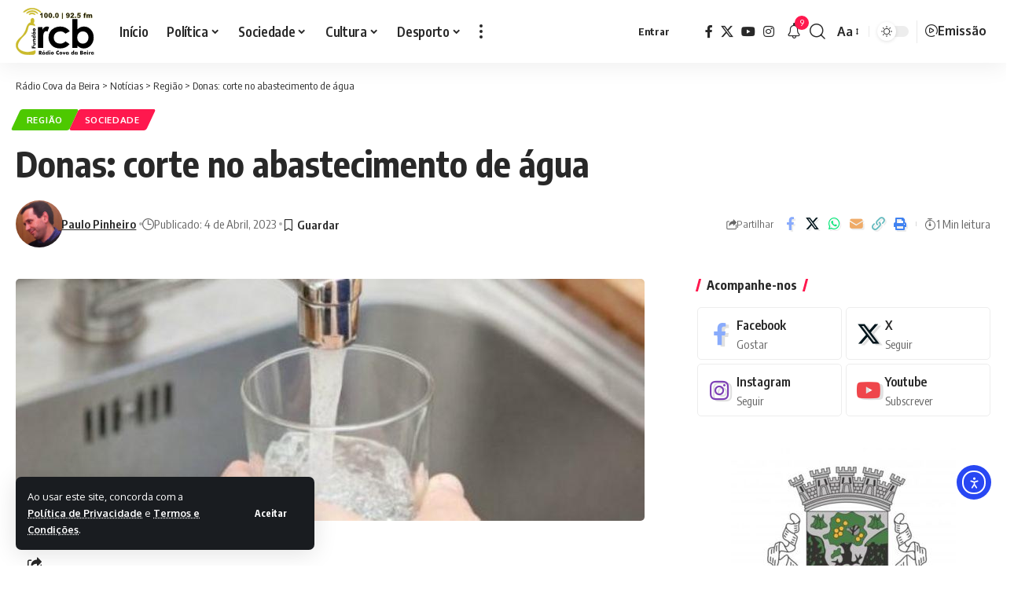

--- FILE ---
content_type: text/html; charset=UTF-8
request_url: https://rcb-radiocovadabeira.pt/donas-corte-no-abastecimento-de-agua/
body_size: 30439
content:
<!DOCTYPE html>
<html lang="pt-PT">
<head>
    <meta charset="UTF-8" />
    <meta http-equiv="X-UA-Compatible" content="IE=edge" />
	<meta name="viewport" content="width=device-width, initial-scale=1.0" />
    <link rel="profile" href="https://gmpg.org/xfn/11" />
	<title>Donas: corte no abastecimento de água &#8211; Rádio Cova da Beira</title>
<meta name='robots' content='max-image-preview:large' />
			<link rel="apple-touch-icon" href="https://rcb-radiocovadabeira.pt/wp-content/uploads/2023/02/cropped-favicon-radio-cova-da-beira.png" />
					<meta name="msapplication-TileColor" content="#ffffff">
			<meta name="msapplication-TileImage" content="https://rcb-radiocovadabeira.pt/wp-content/uploads/2023/02/cropped-favicon-radio-cova-da-beira.png" />
		<!-- Google tag (gtag.js) consent mode dataLayer added by Site Kit -->
<script id="google_gtagjs-js-consent-mode-data-layer">
window.dataLayer = window.dataLayer || [];function gtag(){dataLayer.push(arguments);}
gtag('consent', 'default', {"ad_personalization":"denied","ad_storage":"denied","ad_user_data":"denied","analytics_storage":"denied","functionality_storage":"denied","security_storage":"denied","personalization_storage":"denied","region":["AT","BE","BG","CH","CY","CZ","DE","DK","EE","ES","FI","FR","GB","GR","HR","HU","IE","IS","IT","LI","LT","LU","LV","MT","NL","NO","PL","PT","RO","SE","SI","SK"],"wait_for_update":500});
window._googlesitekitConsentCategoryMap = {"statistics":["analytics_storage"],"marketing":["ad_storage","ad_user_data","ad_personalization"],"functional":["functionality_storage","security_storage"],"preferences":["personalization_storage"]};
window._googlesitekitConsents = {"ad_personalization":"denied","ad_storage":"denied","ad_user_data":"denied","analytics_storage":"denied","functionality_storage":"denied","security_storage":"denied","personalization_storage":"denied","region":["AT","BE","BG","CH","CY","CZ","DE","DK","EE","ES","FI","FR","GB","GR","HR","HU","IE","IS","IT","LI","LT","LU","LV","MT","NL","NO","PL","PT","RO","SE","SI","SK"],"wait_for_update":500};
</script>
<!-- End Google tag (gtag.js) consent mode dataLayer added by Site Kit -->
<link rel='dns-prefetch' href='//cdn.elementor.com' />
<link rel='dns-prefetch' href='//www.googletagmanager.com' />
<link rel="alternate" type="application/rss+xml" title="Rádio Cova da Beira &raquo; Feed" href="https://rcb-radiocovadabeira.pt/feed/" />
<link rel="alternate" type="application/rss+xml" title="Rádio Cova da Beira &raquo; Feed de comentários" href="https://rcb-radiocovadabeira.pt/comments/feed/" />
<meta name="description" content="Esta quarta-feira, 5 de abril de 2023, entre as 13:00h e as 17:00h, em Donas e Teixugas (Fundão) está programado um corte no abastecimento e água. Em nota enviada aos órgãos de comunicação social, a AquaFundalia anuncia a interrupção no abastecimento de água, durante quatro horas, enter as 13:00h e as 17:00h,"><link rel="alternate" type="application/rss+xml" title="Feed de comentários de Rádio Cova da Beira &raquo; Donas: corte no abastecimento de água" href="https://rcb-radiocovadabeira.pt/donas-corte-no-abastecimento-de-agua/feed/" />
<link rel="alternate" title="oEmbed (JSON)" type="application/json+oembed" href="https://rcb-radiocovadabeira.pt/wp-json/oembed/1.0/embed?url=https%3A%2F%2Frcb-radiocovadabeira.pt%2Fdonas-corte-no-abastecimento-de-agua%2F" />
<link rel="alternate" title="oEmbed (XML)" type="text/xml+oembed" href="https://rcb-radiocovadabeira.pt/wp-json/oembed/1.0/embed?url=https%3A%2F%2Frcb-radiocovadabeira.pt%2Fdonas-corte-no-abastecimento-de-agua%2F&#038;format=xml" />
			<link rel="pingback" href="https://rcb-radiocovadabeira.pt/xmlrpc.php" />
		<script type="application/ld+json">{
    "@context": "https://schema.org",
    "@type": "Organization",
    "legalName": "R\u00e1dio Cova da Beira",
    "url": "https://rcb-radiocovadabeira.pt/",
    "address": {
        "@type": "PostalAddress",
        "streetAddress": "Av Dr. Alfredo Mendes Gil - Casa Gasc\u00e3o",
        "addressLocality": "Fund\u00e3o",
        "postalCode": "6230 - 287"
    },
    "email": "redacao@rcb-radiocovadabeira.pt",
    "contactPoint": {
        "@type": "ContactPoint",
        "telephone": "275 753 800",
        "contactType": "customer service"
    },
    "logo": "https://rcb-radiocovadabeira.pt/wp-content/uploads/2023/02/logo-rcb-radio-cova-da-beira.svg",
    "sameAs": [
        "https://www.facebook.com/rcb.radiocovadabeira/",
        "https://twitter.com/radiocovabeira",
        "https://www.youtube.com/channel/UCmd4VKE-_kPRYR99S1nvgJw",
        "https://instagram.com/radiocovadabeira"
    ]
}</script>
<style id='wp-img-auto-sizes-contain-inline-css'>
img:is([sizes=auto i],[sizes^="auto," i]){contain-intrinsic-size:3000px 1500px}
/*# sourceURL=wp-img-auto-sizes-contain-inline-css */
</style>
<style id='wp-emoji-styles-inline-css'>

	img.wp-smiley, img.emoji {
		display: inline !important;
		border: none !important;
		box-shadow: none !important;
		height: 1em !important;
		width: 1em !important;
		margin: 0 0.07em !important;
		vertical-align: -0.1em !important;
		background: none !important;
		padding: 0 !important;
	}
/*# sourceURL=wp-emoji-styles-inline-css */
</style>
<link rel='stylesheet' id='wp-block-library-css' href='https://rcb-radiocovadabeira.pt/wp-includes/css/dist/block-library/style.min.css?ver=6.9' media='all' />
<style id='wp-block-paragraph-inline-css'>
.is-small-text{font-size:.875em}.is-regular-text{font-size:1em}.is-large-text{font-size:2.25em}.is-larger-text{font-size:3em}.has-drop-cap:not(:focus):first-letter{float:left;font-size:8.4em;font-style:normal;font-weight:100;line-height:.68;margin:.05em .1em 0 0;text-transform:uppercase}body.rtl .has-drop-cap:not(:focus):first-letter{float:none;margin-left:.1em}p.has-drop-cap.has-background{overflow:hidden}:root :where(p.has-background){padding:1.25em 2.375em}:where(p.has-text-color:not(.has-link-color)) a{color:inherit}p.has-text-align-left[style*="writing-mode:vertical-lr"],p.has-text-align-right[style*="writing-mode:vertical-rl"]{rotate:180deg}
/*# sourceURL=https://rcb-radiocovadabeira.pt/wp-includes/blocks/paragraph/style.min.css */
</style>
<style id='wp-block-pullquote-inline-css'>
.wp-block-pullquote{box-sizing:border-box;margin:0 0 1em;overflow-wrap:break-word;padding:4em 0;text-align:center}.wp-block-pullquote blockquote,.wp-block-pullquote p{color:inherit}.wp-block-pullquote blockquote{margin:0}.wp-block-pullquote p{margin-top:0}.wp-block-pullquote p:last-child{margin-bottom:0}.wp-block-pullquote.alignleft,.wp-block-pullquote.alignright{max-width:420px}.wp-block-pullquote cite,.wp-block-pullquote footer{position:relative}.wp-block-pullquote .has-text-color a{color:inherit}.wp-block-pullquote.has-text-align-left blockquote{text-align:left}.wp-block-pullquote.has-text-align-right blockquote{text-align:right}.wp-block-pullquote.has-text-align-center blockquote{text-align:center}.wp-block-pullquote.is-style-solid-color{border:none}.wp-block-pullquote.is-style-solid-color blockquote{margin-left:auto;margin-right:auto;max-width:60%}.wp-block-pullquote.is-style-solid-color blockquote p{font-size:2em;margin-bottom:0;margin-top:0}.wp-block-pullquote.is-style-solid-color blockquote cite{font-style:normal;text-transform:none}.wp-block-pullquote :where(cite){color:inherit;display:block}
/*# sourceURL=https://rcb-radiocovadabeira.pt/wp-includes/blocks/pullquote/style.min.css */
</style>
<style id='global-styles-inline-css'>
:root{--wp--preset--aspect-ratio--square: 1;--wp--preset--aspect-ratio--4-3: 4/3;--wp--preset--aspect-ratio--3-4: 3/4;--wp--preset--aspect-ratio--3-2: 3/2;--wp--preset--aspect-ratio--2-3: 2/3;--wp--preset--aspect-ratio--16-9: 16/9;--wp--preset--aspect-ratio--9-16: 9/16;--wp--preset--color--black: #000000;--wp--preset--color--cyan-bluish-gray: #abb8c3;--wp--preset--color--white: #ffffff;--wp--preset--color--pale-pink: #f78da7;--wp--preset--color--vivid-red: #cf2e2e;--wp--preset--color--luminous-vivid-orange: #ff6900;--wp--preset--color--luminous-vivid-amber: #fcb900;--wp--preset--color--light-green-cyan: #7bdcb5;--wp--preset--color--vivid-green-cyan: #00d084;--wp--preset--color--pale-cyan-blue: #8ed1fc;--wp--preset--color--vivid-cyan-blue: #0693e3;--wp--preset--color--vivid-purple: #9b51e0;--wp--preset--gradient--vivid-cyan-blue-to-vivid-purple: linear-gradient(135deg,rgb(6,147,227) 0%,rgb(155,81,224) 100%);--wp--preset--gradient--light-green-cyan-to-vivid-green-cyan: linear-gradient(135deg,rgb(122,220,180) 0%,rgb(0,208,130) 100%);--wp--preset--gradient--luminous-vivid-amber-to-luminous-vivid-orange: linear-gradient(135deg,rgb(252,185,0) 0%,rgb(255,105,0) 100%);--wp--preset--gradient--luminous-vivid-orange-to-vivid-red: linear-gradient(135deg,rgb(255,105,0) 0%,rgb(207,46,46) 100%);--wp--preset--gradient--very-light-gray-to-cyan-bluish-gray: linear-gradient(135deg,rgb(238,238,238) 0%,rgb(169,184,195) 100%);--wp--preset--gradient--cool-to-warm-spectrum: linear-gradient(135deg,rgb(74,234,220) 0%,rgb(151,120,209) 20%,rgb(207,42,186) 40%,rgb(238,44,130) 60%,rgb(251,105,98) 80%,rgb(254,248,76) 100%);--wp--preset--gradient--blush-light-purple: linear-gradient(135deg,rgb(255,206,236) 0%,rgb(152,150,240) 100%);--wp--preset--gradient--blush-bordeaux: linear-gradient(135deg,rgb(254,205,165) 0%,rgb(254,45,45) 50%,rgb(107,0,62) 100%);--wp--preset--gradient--luminous-dusk: linear-gradient(135deg,rgb(255,203,112) 0%,rgb(199,81,192) 50%,rgb(65,88,208) 100%);--wp--preset--gradient--pale-ocean: linear-gradient(135deg,rgb(255,245,203) 0%,rgb(182,227,212) 50%,rgb(51,167,181) 100%);--wp--preset--gradient--electric-grass: linear-gradient(135deg,rgb(202,248,128) 0%,rgb(113,206,126) 100%);--wp--preset--gradient--midnight: linear-gradient(135deg,rgb(2,3,129) 0%,rgb(40,116,252) 100%);--wp--preset--font-size--small: 13px;--wp--preset--font-size--medium: 20px;--wp--preset--font-size--large: 36px;--wp--preset--font-size--x-large: 42px;--wp--preset--spacing--20: 0.44rem;--wp--preset--spacing--30: 0.67rem;--wp--preset--spacing--40: 1rem;--wp--preset--spacing--50: 1.5rem;--wp--preset--spacing--60: 2.25rem;--wp--preset--spacing--70: 3.38rem;--wp--preset--spacing--80: 5.06rem;--wp--preset--shadow--natural: 6px 6px 9px rgba(0, 0, 0, 0.2);--wp--preset--shadow--deep: 12px 12px 50px rgba(0, 0, 0, 0.4);--wp--preset--shadow--sharp: 6px 6px 0px rgba(0, 0, 0, 0.2);--wp--preset--shadow--outlined: 6px 6px 0px -3px rgb(255, 255, 255), 6px 6px rgb(0, 0, 0);--wp--preset--shadow--crisp: 6px 6px 0px rgb(0, 0, 0);}:where(.is-layout-flex){gap: 0.5em;}:where(.is-layout-grid){gap: 0.5em;}body .is-layout-flex{display: flex;}.is-layout-flex{flex-wrap: wrap;align-items: center;}.is-layout-flex > :is(*, div){margin: 0;}body .is-layout-grid{display: grid;}.is-layout-grid > :is(*, div){margin: 0;}:where(.wp-block-columns.is-layout-flex){gap: 2em;}:where(.wp-block-columns.is-layout-grid){gap: 2em;}:where(.wp-block-post-template.is-layout-flex){gap: 1.25em;}:where(.wp-block-post-template.is-layout-grid){gap: 1.25em;}.has-black-color{color: var(--wp--preset--color--black) !important;}.has-cyan-bluish-gray-color{color: var(--wp--preset--color--cyan-bluish-gray) !important;}.has-white-color{color: var(--wp--preset--color--white) !important;}.has-pale-pink-color{color: var(--wp--preset--color--pale-pink) !important;}.has-vivid-red-color{color: var(--wp--preset--color--vivid-red) !important;}.has-luminous-vivid-orange-color{color: var(--wp--preset--color--luminous-vivid-orange) !important;}.has-luminous-vivid-amber-color{color: var(--wp--preset--color--luminous-vivid-amber) !important;}.has-light-green-cyan-color{color: var(--wp--preset--color--light-green-cyan) !important;}.has-vivid-green-cyan-color{color: var(--wp--preset--color--vivid-green-cyan) !important;}.has-pale-cyan-blue-color{color: var(--wp--preset--color--pale-cyan-blue) !important;}.has-vivid-cyan-blue-color{color: var(--wp--preset--color--vivid-cyan-blue) !important;}.has-vivid-purple-color{color: var(--wp--preset--color--vivid-purple) !important;}.has-black-background-color{background-color: var(--wp--preset--color--black) !important;}.has-cyan-bluish-gray-background-color{background-color: var(--wp--preset--color--cyan-bluish-gray) !important;}.has-white-background-color{background-color: var(--wp--preset--color--white) !important;}.has-pale-pink-background-color{background-color: var(--wp--preset--color--pale-pink) !important;}.has-vivid-red-background-color{background-color: var(--wp--preset--color--vivid-red) !important;}.has-luminous-vivid-orange-background-color{background-color: var(--wp--preset--color--luminous-vivid-orange) !important;}.has-luminous-vivid-amber-background-color{background-color: var(--wp--preset--color--luminous-vivid-amber) !important;}.has-light-green-cyan-background-color{background-color: var(--wp--preset--color--light-green-cyan) !important;}.has-vivid-green-cyan-background-color{background-color: var(--wp--preset--color--vivid-green-cyan) !important;}.has-pale-cyan-blue-background-color{background-color: var(--wp--preset--color--pale-cyan-blue) !important;}.has-vivid-cyan-blue-background-color{background-color: var(--wp--preset--color--vivid-cyan-blue) !important;}.has-vivid-purple-background-color{background-color: var(--wp--preset--color--vivid-purple) !important;}.has-black-border-color{border-color: var(--wp--preset--color--black) !important;}.has-cyan-bluish-gray-border-color{border-color: var(--wp--preset--color--cyan-bluish-gray) !important;}.has-white-border-color{border-color: var(--wp--preset--color--white) !important;}.has-pale-pink-border-color{border-color: var(--wp--preset--color--pale-pink) !important;}.has-vivid-red-border-color{border-color: var(--wp--preset--color--vivid-red) !important;}.has-luminous-vivid-orange-border-color{border-color: var(--wp--preset--color--luminous-vivid-orange) !important;}.has-luminous-vivid-amber-border-color{border-color: var(--wp--preset--color--luminous-vivid-amber) !important;}.has-light-green-cyan-border-color{border-color: var(--wp--preset--color--light-green-cyan) !important;}.has-vivid-green-cyan-border-color{border-color: var(--wp--preset--color--vivid-green-cyan) !important;}.has-pale-cyan-blue-border-color{border-color: var(--wp--preset--color--pale-cyan-blue) !important;}.has-vivid-cyan-blue-border-color{border-color: var(--wp--preset--color--vivid-cyan-blue) !important;}.has-vivid-purple-border-color{border-color: var(--wp--preset--color--vivid-purple) !important;}.has-vivid-cyan-blue-to-vivid-purple-gradient-background{background: var(--wp--preset--gradient--vivid-cyan-blue-to-vivid-purple) !important;}.has-light-green-cyan-to-vivid-green-cyan-gradient-background{background: var(--wp--preset--gradient--light-green-cyan-to-vivid-green-cyan) !important;}.has-luminous-vivid-amber-to-luminous-vivid-orange-gradient-background{background: var(--wp--preset--gradient--luminous-vivid-amber-to-luminous-vivid-orange) !important;}.has-luminous-vivid-orange-to-vivid-red-gradient-background{background: var(--wp--preset--gradient--luminous-vivid-orange-to-vivid-red) !important;}.has-very-light-gray-to-cyan-bluish-gray-gradient-background{background: var(--wp--preset--gradient--very-light-gray-to-cyan-bluish-gray) !important;}.has-cool-to-warm-spectrum-gradient-background{background: var(--wp--preset--gradient--cool-to-warm-spectrum) !important;}.has-blush-light-purple-gradient-background{background: var(--wp--preset--gradient--blush-light-purple) !important;}.has-blush-bordeaux-gradient-background{background: var(--wp--preset--gradient--blush-bordeaux) !important;}.has-luminous-dusk-gradient-background{background: var(--wp--preset--gradient--luminous-dusk) !important;}.has-pale-ocean-gradient-background{background: var(--wp--preset--gradient--pale-ocean) !important;}.has-electric-grass-gradient-background{background: var(--wp--preset--gradient--electric-grass) !important;}.has-midnight-gradient-background{background: var(--wp--preset--gradient--midnight) !important;}.has-small-font-size{font-size: var(--wp--preset--font-size--small) !important;}.has-medium-font-size{font-size: var(--wp--preset--font-size--medium) !important;}.has-large-font-size{font-size: var(--wp--preset--font-size--large) !important;}.has-x-large-font-size{font-size: var(--wp--preset--font-size--x-large) !important;}
:root :where(.wp-block-pullquote){font-size: 1.5em;line-height: 1.6;}
/*# sourceURL=global-styles-inline-css */
</style>

<style id='classic-theme-styles-inline-css'>
/*! This file is auto-generated */
.wp-block-button__link{color:#fff;background-color:#32373c;border-radius:9999px;box-shadow:none;text-decoration:none;padding:calc(.667em + 2px) calc(1.333em + 2px);font-size:1.125em}.wp-block-file__button{background:#32373c;color:#fff;text-decoration:none}
/*# sourceURL=/wp-includes/css/classic-themes.min.css */
</style>
<link rel='stylesheet' id='foxiz-elements-css' href='https://rcb-radiocovadabeira.pt/wp-content/plugins/foxiz-core/lib/foxiz-elements/public/style.css?ver=3.0' media='all' />
<link rel='stylesheet' id='contact-form-7-css' href='https://rcb-radiocovadabeira.pt/wp-content/plugins/contact-form-7/includes/css/styles.css?ver=6.1.3' media='all' />
<link rel='stylesheet' id='wpa-css-css' href='https://rcb-radiocovadabeira.pt/wp-content/plugins/honeypot/includes/css/wpa.css?ver=2.3.04' media='all' />
<link rel='stylesheet' id='mptt-style-css' href='https://rcb-radiocovadabeira.pt/wp-content/plugins/mp-timetable/media/css/style.css?ver=2.4.15' media='all' />
<link rel='stylesheet' id='erplayer-frontend-css' href='https://rcb-radiocovadabeira.pt/wp-content/plugins/erplayer/inc/frontend/assets/css/erplayer.css?ver%5BElementor%20tested%20up%20to%5D&#038;ver%5B0%5D' media='all' />
<link rel='stylesheet' id='erplayer-icons-css' href='https://rcb-radiocovadabeira.pt/wp-content/plugins/erplayer/inc/frontend/assets/font/erplayer-icons/styles.css?ver%5BElementor%20tested%20up%20to%5D&#038;ver%5B0%5D' media='all' />
<link rel='stylesheet' id='ea11y-widget-fonts-css' href='https://rcb-radiocovadabeira.pt/wp-content/plugins/pojo-accessibility/assets/build/fonts.css?ver=3.9.0' media='all' />
<link rel='stylesheet' id='ea11y-skip-link-css' href='https://rcb-radiocovadabeira.pt/wp-content/plugins/pojo-accessibility/assets/build/skip-link.css?ver=3.9.0' media='all' />
<link rel='stylesheet' id='dflip-style-css' href='https://rcb-radiocovadabeira.pt/wp-content/plugins/3d-flipbook-dflip-lite/assets/css/dflip.min.css?ver=2.3.75' media='all' />
<link rel='stylesheet' id='newsletter-css' href='https://rcb-radiocovadabeira.pt/wp-content/plugins/newsletter/style.css?ver=9.0.7' media='all' />
<link rel='stylesheet' id='ekit-widget-styles-css' href='https://rcb-radiocovadabeira.pt/wp-content/plugins/elementskit-lite/widgets/init/assets/css/widget-styles.css?ver=3.5.4' media='all' />
<link rel='stylesheet' id='ekit-responsive-css' href='https://rcb-radiocovadabeira.pt/wp-content/plugins/elementskit-lite/widgets/init/assets/css/responsive.css?ver=3.5.4' media='all' />
<link rel='stylesheet' id='foxiz-font-css' href='https://fonts.googleapis.com/css?family=Oxygen%3A400%2C700%7CEncode+Sans+Condensed%3A400%2C500%2C600%2C700%2C800&#038;ver=2.6.9' media='all' />
<link rel='stylesheet' id='foxiz-main-css' href='https://rcb-radiocovadabeira.pt/wp-content/themes/foxiz/assets/css/main.css?ver=2.6.9' media='all' />
<style id='foxiz-main-inline-css'>
[data-theme="dark"].is-hd-4 {--nav-bg: #191c20;--nav-bg-from: #191c20;--nav-bg-to: #191c20;--nav-bg-glass: #191c2011;--nav-bg-glass-from: #191c2011;--nav-bg-glass-to: #191c2011;}:root {--top-site-bg :#0e0f12;--topad-spacing :15px;--hyperlink-line-color :var(--g-color);--s-content-width : 760px;--max-width-wo-sb : 840px;--s10-feat-ratio :45%;--s11-feat-ratio :45%;--login-popup-w : 350px;}[data-theme="dark"], .light-scheme {--top-site-bg :#0e0f12; }.search-header:before { background-repeat : no-repeat;background-size : cover;background-image : url(https://foxiz.themeruby.com/default/wp-content/uploads/sites/2/2021/09/search-bg.jpg);background-attachment : scroll;background-position : center center;}[data-theme="dark"] .search-header:before { background-repeat : no-repeat;background-size : cover;background-image : url(https://foxiz.themeruby.com/default/wp-content/uploads/sites/2/2021/09/search-bgd.jpg);background-attachment : scroll;background-position : center center;}.footer-has-bg { background-color : #00000007;}[data-theme="dark"] .footer-has-bg { background-color : #16181c;}.top-site-ad .ad-image { max-width: 1500px; }.yes-hd-transparent .top-site-ad {--top-site-bg :#0e0f12;}#amp-mobile-version-switcher { display: none; }.p-category.category-id-109, .term-i-109 {--cat-highlight : #dd9933;--cat-highlight-90 : #dd9933e6;}.category-109 .blog-content {--heading-sub-color : #dd9933;}.is-cbox-109 {--cbox-bg : #dd9933e6;}.p-category.category-id-105, .term-i-105 {--cat-highlight : #2258d6;--cat-highlight-90 : #2258d6e6;}.category-105 .blog-content {--heading-sub-color : #2258d6;}.is-cbox-105 {--cbox-bg : #2258d6e6;}.p-category.category-id-106, .term-i-106 {--cat-highlight : #e2db00;--cat-highlight-90 : #e2db00e6;}.category-106 .blog-content {--heading-sub-color : #e2db00;}.is-cbox-106 {--cbox-bg : #e2db00e6;}.p-category.category-id-388, .term-i-388 {--cat-highlight : #c400ad;--cat-highlight-90 : #c400ade6;}.category-388 .blog-content {--heading-sub-color : #c400ad;}.is-cbox-388 {--cbox-bg : #c400ade6;}.p-category.category-id-387, .term-i-387 {--cat-highlight : #008499;--cat-highlight-90 : #008499e6;}.category-387 .blog-content {--heading-sub-color : #008499;}.is-cbox-387 {--cbox-bg : #008499e6;}.p-category.category-id-389, .term-i-389 {--cat-highlight : #ff356b;--cat-highlight-90 : #ff356be6;}.category-389 .blog-content {--heading-sub-color : #ff356b;}.is-cbox-389 {--cbox-bg : #ff356be6;}.p-category.category-id-9, .term-i-9 {--cat-highlight : #1a8cb2;--cat-highlight-90 : #1a8cb2e6;}.category-9 .blog-content {--heading-sub-color : #1a8cb2;}.is-cbox-9 {--cbox-bg : #1a8cb2e6;}.p-category.category-id-104, .term-i-104 {--cat-highlight : #4dc900;--cat-highlight-90 : #4dc900e6;}.category-104 .blog-content {--heading-sub-color : #4dc900;}.is-cbox-104 {--cbox-bg : #4dc900e6;}.p-category.category-id-384, .term-i-384 {--cat-highlight : #239fff;--cat-highlight-90 : #239fffe6;}.category-384 .blog-content {--heading-sub-color : #239fff;}.is-cbox-384 {--cbox-bg : #239fffe6;}
/*# sourceURL=foxiz-main-inline-css */
</style>
<link rel='stylesheet' id='foxiz-podcast-css' href='https://rcb-radiocovadabeira.pt/wp-content/themes/foxiz/assets/css/podcast.css?ver=2.6.9' media='all' />
<link rel='stylesheet' id='foxiz-print-css' href='https://rcb-radiocovadabeira.pt/wp-content/themes/foxiz/assets/css/print.css?ver=2.6.9' media='all' />
<link rel='stylesheet' id='foxiz-style-css' href='https://rcb-radiocovadabeira.pt/wp-content/themes/foxiz/style.css?ver=2.6.9' media='all' />
<script src="https://rcb-radiocovadabeira.pt/wp-includes/js/jquery/jquery.min.js?ver=3.7.1" id="jquery-core-js"></script>
<script src="https://rcb-radiocovadabeira.pt/wp-includes/js/jquery/jquery-migrate.min.js?ver=3.4.1" id="jquery-migrate-js"></script>

<!-- Google tag (gtag.js) snippet added by Site Kit -->
<!-- Google Analytics snippet added by Site Kit -->
<script src="https://www.googletagmanager.com/gtag/js?id=GT-5RF2HVG" id="google_gtagjs-js" async></script>
<script id="google_gtagjs-js-after">
window.dataLayer = window.dataLayer || [];function gtag(){dataLayer.push(arguments);}
gtag("set","linker",{"domains":["rcb-radiocovadabeira.pt"]});
gtag("js", new Date());
gtag("set", "developer_id.dZTNiMT", true);
gtag("config", "GT-5RF2HVG", {"googlesitekit_post_type":"post","googlesitekit_post_date":"20230404","googlesitekit_post_author":"Paulo Pinheiro"});
//# sourceURL=google_gtagjs-js-after
</script>
<script src="https://rcb-radiocovadabeira.pt/wp-content/themes/foxiz/assets/js/highlight-share.js?ver=1" id="highlight-share-js"></script>
<link rel="https://api.w.org/" href="https://rcb-radiocovadabeira.pt/wp-json/" /><link rel="alternate" title="JSON" type="application/json" href="https://rcb-radiocovadabeira.pt/wp-json/wp/v2/posts/9497" /><link rel="EditURI" type="application/rsd+xml" title="RSD" href="https://rcb-radiocovadabeira.pt/xmlrpc.php?rsd" />
<meta name="generator" content="WordPress 6.9" />
<link rel="canonical" href="https://rcb-radiocovadabeira.pt/donas-corte-no-abastecimento-de-agua/" />
<link rel='shortlink' href='https://rcb-radiocovadabeira.pt/?p=9497' />
<meta name="generator" content="Site Kit by Google 1.167.0" /><script language="JavaScript" type="text/javascript">
function openNewWindow(URLtoOpen, windowName, windowFeatures) {
newWindow=window.open(URLtoOpen, windowName, windowFeatures); }
</script>
<noscript><style type="text/css">.mptt-shortcode-wrapper .mptt-shortcode-table:first-of-type{display:table!important}.mptt-shortcode-wrapper .mptt-shortcode-table .mptt-event-container:hover{height:auto!important;min-height:100%!important}body.mprm_ie_browser .mptt-shortcode-wrapper .mptt-event-container{height:auto!important}@media (max-width:767px){.mptt-shortcode-wrapper .mptt-shortcode-table:first-of-type{display:none!important}}</style></noscript><meta name="google-site-verification" content="-PTu9T6UHCAt9c7dK4gjZQpH1xCGjzfL36f7bzT96bA"><meta name="generator" content="Elementor 3.30.4; features: additional_custom_breakpoints; settings: css_print_method-external, google_font-enabled, font_display-swap">
				<!-- Google Tag Manager -->
				<script>(function (w, d, s, l, i) {
						w[l] = w[l] || [];
						w[l].push({
							'gtm.start':
									new Date().getTime(), event: 'gtm.js'
						});
						var f = d.getElementsByTagName(s)[0],
								j = d.createElement(s), dl = l != 'dataLayer' ? '&l=' + l : '';
						j.async = true;
						j.src =
								'https://www.googletagmanager.com/gtm.js?id=' + i + dl;
						f.parentNode.insertBefore(j, f);
					})(window, document, 'script', 'dataLayer', 'GTM-NVHSH3SP');</script><!-- End Google Tag Manager -->
			<script type="application/ld+json">{
    "@context": "https://schema.org",
    "@type": "WebSite",
    "@id": "https://rcb-radiocovadabeira.pt/#website",
    "url": "https://rcb-radiocovadabeira.pt/",
    "name": "R\u00e1dio Cova da Beira",
    "potentialAction": {
        "@type": "SearchAction",
        "target": "https://rcb-radiocovadabeira.pt/?s={search_term_string}",
        "query-input": "required name=search_term_string"
    }
}</script>
			<style>
				.e-con.e-parent:nth-of-type(n+4):not(.e-lazyloaded):not(.e-no-lazyload),
				.e-con.e-parent:nth-of-type(n+4):not(.e-lazyloaded):not(.e-no-lazyload) * {
					background-image: none !important;
				}
				@media screen and (max-height: 1024px) {
					.e-con.e-parent:nth-of-type(n+3):not(.e-lazyloaded):not(.e-no-lazyload),
					.e-con.e-parent:nth-of-type(n+3):not(.e-lazyloaded):not(.e-no-lazyload) * {
						background-image: none !important;
					}
				}
				@media screen and (max-height: 640px) {
					.e-con.e-parent:nth-of-type(n+2):not(.e-lazyloaded):not(.e-no-lazyload),
					.e-con.e-parent:nth-of-type(n+2):not(.e-lazyloaded):not(.e-no-lazyload) * {
						background-image: none !important;
					}
				}
			</style>
			<script type="application/ld+json">{
    "@context": "https://schema.org",
    "@type": "Article",
    "headline": "Donas: corte no abastecimento de \u00e1gua",
    "description": "Esta quarta-feira, 5 de abril de 2023, entre as 13:00h e as 17:00h, em Donas e Teixugas (Fund\u00e3o) est\u00e1 programado um corte no abastecimento e \u00e1gua. Em nota enviada aos \u00f3rg\u00e3os de comunica\u00e7\u00e3o social, a AquaFundalia anuncia a interrup\u00e7\u00e3o no abastecimento de \u00e1gua, durante quatro horas, enter as 13:00h e as 17:00h,",
    "mainEntityOfPage": {
        "@type": "WebPage",
        "@id": "https://rcb-radiocovadabeira.pt/donas-corte-no-abastecimento-de-agua/"
    },
    "author": {
        "@type": "Person",
        "name": "Paulo Pinheiro",
        "url": "https://rcb-radiocovadabeira.pt/author/ppinheiro/"
    },
    "publisher": {
        "@type": "Organization",
        "name": "R\u00e1dio Cova da Beira",
        "url": "https://rcb-radiocovadabeira.pt/",
        "logo": {
            "@type": "ImageObject",
            "url": "https://rcb-radiocovadabeira.pt/wp-content/uploads/2023/02/logo-rcb-radio-cova-da-beira.svg"
        }
    },
    "dateModified": "2023-04-04T15:45:53+01:00",
    "datePublished": "2023-04-04T15:45:53+01:00",
    "image": {
        "@type": "ImageObject",
        "url": "https://rcb-radiocovadabeira.pt/wp-content/uploads/2023/04/AGUA-1.jpg",
        "width": "800",
        "height": "308"
    },
    "commentCount": 0,
    "articleSection": [
        "Regi\u00e3o",
        "Sociedade"
    ]
}</script>
<meta property="og:description" content="Esta quarta-feira, 5 de abril de 2023, entre as 13:00h e as 17:00h, em Donas e Teixugas (Fundão) está programado um corte no abastecimento e água. Em nota enviada aos órgãos de comunicação social, …"/>
<meta property="og:site_name" content="Rádio Cova da Beira"/>
<meta property="og:locale" content="pt-PT"/>
<meta property="fb:facebook_app_id" content=""/>
<meta property="og:type" content="article"/>
<meta property="og:title" content="Donas: corte no abastecimento de água"/>
<meta property="og:url" content="https://rcb-radiocovadabeira.pt/donas-corte-no-abastecimento-de-agua/"/>
<meta property="og:image" content="https://rcb-radiocovadabeira.pt/wp-content/uploads/2023/04/AGUA-1.jpg"/>
<meta property="og:image:width" content="800"/>
<meta property="og:image:height" content="308"/>
<meta property="article:published_time" content="2023-04-04T15:45:53+01:00"/>
<meta property="article:modified_time" content="2023-04-04T15:45:53+01:00"/>
<meta name="author" content="Paulo Pinheiro"/>
<meta name="twitter:card" content="summary_large_image"/>
<meta name="twitter:creator" content="@radiocovabeira"/>
<meta name="twitter:label1" content="Written by"/>
<meta name="twitter:data1" content="Paulo Pinheiro"/>
<meta name="twitter:label2" content="Est. reading time"/>
<meta name="twitter:data2" content="1 minutes"/>
<meta property="og:image:secure_url" content="https://rcb-radiocovadabeira.pt/wp-content/uploads/2023/04/AGUA-1.jpg"/>
<script type="application/ld+json">{"@context":"http://schema.org","@type":"BreadcrumbList","itemListElement":[{"@type":"ListItem","position":4,"item":{"@id":"https://rcb-radiocovadabeira.pt/donas-corte-no-abastecimento-de-agua/","name":"Donas: corte no abastecimento de água"}},{"@type":"ListItem","position":3,"item":{"@id":"https://rcb-radiocovadabeira.pt/categorias/regiao/","name":"Região"}},{"@type":"ListItem","position":2,"item":{"@id":"https://rcb-radiocovadabeira.pt/noticias/","name":"Notícias"}},{"@type":"ListItem","position":1,"item":{"@id":"https://rcb-radiocovadabeira.pt","name":"Rádio Cova da Beira"}}]}</script>
<link rel="icon" href="https://rcb-radiocovadabeira.pt/wp-content/uploads/2023/02/cropped-favicon-radio-cova-da-beira-150x150.png" sizes="32x32" />
<link rel="icon" href="https://rcb-radiocovadabeira.pt/wp-content/uploads/2023/02/cropped-favicon-radio-cova-da-beira-300x300.png" sizes="192x192" />
<link rel="apple-touch-icon" href="https://rcb-radiocovadabeira.pt/wp-content/uploads/2023/02/cropped-favicon-radio-cova-da-beira-300x300.png" />
<meta name="msapplication-TileImage" content="https://rcb-radiocovadabeira.pt/wp-content/uploads/2023/02/cropped-favicon-radio-cova-da-beira-300x300.png" />
		<style id="wp-custom-css">
			.logo-wrap, .mobile-logo-wrap img {    
    margin-top: 10px;
    margin-bottom: 10px;
}
.play_rcb {
    position: relative;
    margin-left: 5px;
    padding-left: 10px;
    border-left: 1px solid var(--nav-color-10);
	cursor: pointer;
	font-weight: bold;
}
.play_rcb_mobile {
    position: relative;
    margin-left: 5px;
    padding-left: 10px;
	margin-right: 5px;
    padding-right: 10px;
    border-right: 1px solid var(--nav-color-10);
	cursor: pointer;
	font-weight: bold;
}
#media_image-2,#media_image-3,#media_image-4,#media_image-5,#media_image-6,#media_image-7,#media_image-8,#media_image-9,#media_image-10,#media_image-11,#media_image-12,#media_image-13 {
    text-align: center;
}
.address-info .tel {
    display: inherit;
}
.wpcf7-list-item input[type='checkbox']{
	    width: 20px !important;
}		</style>
		<link rel='stylesheet' id='elementor-frontend-css' href='https://rcb-radiocovadabeira.pt/wp-content/plugins/elementor/assets/css/frontend.min.css?ver=3.30.4' media='all' />
<link rel='stylesheet' id='elementor-post-55710-css' href='https://rcb-radiocovadabeira.pt/wp-content/uploads/elementor/css/post-55710.css?ver=1764682783' media='all' />
<link rel='stylesheet' id='e-animation-fadeIn-css' href='https://rcb-radiocovadabeira.pt/wp-content/plugins/elementor/assets/lib/animations/styles/fadeIn.min.css?ver=3.30.4' media='all' />
<link rel='stylesheet' id='widget-image-css' href='https://rcb-radiocovadabeira.pt/wp-content/plugins/elementor/assets/css/widget-image.min.css?ver=3.30.4' media='all' />
<link rel='stylesheet' id='elementor-icons-css' href='https://rcb-radiocovadabeira.pt/wp-content/plugins/elementor/assets/lib/eicons/css/elementor-icons.min.css?ver=5.43.0' media='all' />
<link rel='stylesheet' id='elementor-post-5-css' href='https://rcb-radiocovadabeira.pt/wp-content/uploads/elementor/css/post-5.css?ver=1754224801' media='all' />
<link rel='stylesheet' id='elementor-icons-ekiticons-css' href='https://rcb-radiocovadabeira.pt/wp-content/plugins/elementskit-lite/modules/elementskit-icon-pack/assets/css/ekiticons.css?ver=3.5.4' media='all' />
<link rel='stylesheet' id='elementor-gf-local-roboto-css' href='https://rcb-radiocovadabeira.pt/wp-content/uploads/elementor/google-fonts/css/roboto.css?ver=1745834033' media='all' />
<link rel='stylesheet' id='elementor-gf-local-robotoslab-css' href='https://rcb-radiocovadabeira.pt/wp-content/uploads/elementor/google-fonts/css/robotoslab.css?ver=1745834016' media='all' />
</head>
<body class="wp-singular post-template-default single single-post postid-9497 single-format-standard wp-embed-responsive wp-theme-foxiz ally-default personalized-all elementor-default elementor-kit-5 menu-ani-1 hover-ani-1 btn-ani-1 btn-transform-1 is-rm-1 lmeta-dot loader-1 dark-sw-1 mtax-1 is-hd-1 is-standard-1 is-mstick yes-tstick is-backtop  is-mstick" data-theme="default">
			<!-- Google Tag Manager (noscript) -->
			<noscript>
				<iframe src="https://www.googletagmanager.com/ns.html?id=GTM-NVHSH3SP" height="0" width="0" style="display:none;visibility:hidden"></iframe>
			</noscript><!-- End Google Tag Manager (noscript) -->
					<script>
			const onSkipLinkClick = () => {
				const htmlElement = document.querySelector('html');

				htmlElement.style['scroll-behavior'] = 'smooth';

				setTimeout( () => htmlElement.style['scroll-behavior'] = null, 1000 );
			}
			document.addEventListener("DOMContentLoaded", () => {
				if (!document.querySelector('#content')) {
					document.querySelector('.ea11y-skip-to-content-link').remove();
				}
			});
		</script>
		<nav aria-label="Skip to content navigation">
			<a class="ea11y-skip-to-content-link"
				href="#content"
				tabindex="1"
				onclick="onSkipLinkClick()"
			>
				Skip to content
				<svg width="24" height="24" viewBox="0 0 24 24" fill="none" role="presentation">
					<path d="M18 6V12C18 12.7956 17.6839 13.5587 17.1213 14.1213C16.5587 14.6839 15.7956 15 15 15H5M5 15L9 11M5 15L9 19"
								stroke="black"
								stroke-width="1.5"
								stroke-linecap="round"
								stroke-linejoin="round"
					/>
				</svg>
			</a>
			<div class="ea11y-skip-to-content-backdrop"></div>
		</nav>

		<div class="site-outer">
			<div id="site-header" class="header-wrap rb-section header-set-1 header-1 header-wrapper style-shadow has-quick-menu">
			<aside id="rb-privacy" class="privacy-bar privacy-left"><div class="privacy-inner"><div class="privacy-content">Ao usar este site, concorda com a <a href="https://rcb-radiocovadabeira/politica-de-privacidade/">Política de Privacidade</a> e <a href="https://rcb-radiocovadabeira/termos-e-condicoes/">Termos e Condições</a>.</div><div class="privacy-dismiss"><a id="privacy-trigger" href="#" role="button" class="privacy-dismiss-btn is-btn"><span>Aceitar</span></a></div></div></aside>		<div class="reading-indicator"><span id="reading-progress"></span></div>
					<div id="navbar-outer" class="navbar-outer">
				<div id="sticky-holder" class="sticky-holder">
					<div class="navbar-wrap">
						<div class="rb-container edge-padding">
							<div class="navbar-inner">
								<div class="navbar-left">
											<div class="logo-wrap is-image-logo site-branding is-logo-svg">
			<a href="https://rcb-radiocovadabeira.pt/" class="logo" title="Rádio Cova da Beira">
				<img fetchpriority="high" class="logo-default" data-mode="default" height="259" width="434" src="https://rcb-radiocovadabeira.pt/wp-content/uploads/2023/02/logo-rcb-radio-cova-da-beira.svg" alt="Rádio Cova da Beira" decoding="async" loading="eager" fetchpriority="high"><img fetchpriority="high" class="logo-dark" data-mode="dark" height="259" width="434" src="https://rcb-radiocovadabeira.pt/wp-content/uploads/2023/02/logo-rcb-radio-cova-da-beira-branco.svg" alt="Rádio Cova da Beira" decoding="async" loading="eager" fetchpriority="high"><img fetchpriority="high" class="logo-transparent" height="259" width="434" src="https://rcb-radiocovadabeira.pt/wp-content/uploads/2023/02/logo-rcb-radio-cova-da-beira-branco.svg" alt="Rádio Cova da Beira" decoding="async" loading="eager" fetchpriority="high">			</a>
		</div>
				<nav id="site-navigation" class="main-menu-wrap" aria-label="menu principal"><ul id="menu-main" class="main-menu rb-menu large-menu" itemscope itemtype="https://www.schema.org/SiteNavigationElement"><li id="menu-item-2405" class="menu-item menu-item-type-post_type menu-item-object-page menu-item-home menu-item-2405"><a href="https://rcb-radiocovadabeira.pt/"><span>Início</span></a></li>
<li id="menu-item-2182" class="menu-item menu-item-type-taxonomy menu-item-object-category menu-item-2182 menu-item-has-children menu-has-child-mega is-child-wide"><a href="https://rcb-radiocovadabeira.pt/categorias/politica/"><span>Política</span></a><div class="mega-dropdown is-mega-category" ><div class="rb-container edge-padding"><div class="mega-dropdown-inner"><div class="mega-header mega-header-fw"><span class="h4">Política</span><a class="mega-link is-meta" href="https://rcb-radiocovadabeira.pt/categorias/politica/"><span>Mostrar mais</span><i class="rbi rbi-cright" aria-hidden="true"></i></a></div><div id="mega-listing-2182" class="block-wrap block-small block-grid block-grid-small-1 rb-columns rb-col-5 is-gap-10 meta-s-gray-dot"><div class="block-inner">		<div class="p-wrap p-grid p-grid-small-1" data-pid="72802">
				<div class="feat-holder">
						<div class="p-featured">
					<a class="p-flink" href="https://rcb-radiocovadabeira.pt/cmf-miguel-gavinhos-nomeia-chefe-de-gabinete/" title="CMF: Miguel Gavinhos nomeia chefe de gabinete">
			<img loading="lazy" width="330" height="220" src="https://rcb-radiocovadabeira.pt/wp-content/uploads/2025/12/CRISTIANO-330x220.jpg" class="featured-img wp-post-image" alt="" loading="lazy" decoding="async" />		</a>
				</div>
	</div>
				<div class="p-content">
			<div class="entry-title h4">		<a class="p-url" href="https://rcb-radiocovadabeira.pt/cmf-miguel-gavinhos-nomeia-chefe-de-gabinete/" rel="bookmark">CMF: Miguel Gavinhos nomeia chefe de gabinete</a></div>			<div class="p-meta">
				<div class="meta-inner is-meta">
						<div class="meta-el meta-date">
		<i class="rbi rbi-clock" aria-hidden="true"></i>		<time  datetime="2025-12-03T19:21:24+00:00">3 de Dezembro, 2025</time>
		</div>				</div>
							</div>
				</div>
				</div>
			<div class="p-wrap p-grid p-grid-small-1" data-pid="72798">
				<div class="feat-holder">
						<div class="p-featured">
					<a class="p-flink" href="https://rcb-radiocovadabeira.pt/afonso-camoes-apresenta-renuncia/" title="Afonso Camões apresenta renúncia">
			<img loading="lazy" width="330" height="220" src="https://rcb-radiocovadabeira.pt/wp-content/uploads/2025/08/Afonso-Camoes-1-330x220.jpg" class="featured-img wp-post-image" alt="" loading="lazy" decoding="async" />		</a>
				</div>
	</div>
				<div class="p-content">
			<div class="entry-title h4">		<a class="p-url" href="https://rcb-radiocovadabeira.pt/afonso-camoes-apresenta-renuncia/" rel="bookmark">Afonso Camões apresenta renúncia</a></div>			<div class="p-meta">
				<div class="meta-inner is-meta">
						<div class="meta-el meta-date">
		<i class="rbi rbi-clock" aria-hidden="true"></i>		<time  datetime="2025-12-03T15:38:53+00:00">3 de Dezembro, 2025</time>
		</div>				</div>
							</div>
				</div>
				</div>
			<div class="p-wrap p-grid p-grid-small-1" data-pid="72735">
				<div class="feat-holder">
						<div class="p-featured">
					<a class="p-flink" href="https://rcb-radiocovadabeira.pt/cmf-assume-diferencial-de-consumo-de-agua-nas-freguesias-afetadas-pelos-incendios/" title="CMF assume diferencial de consumo de água nas freguesias afetadas pelos incêndios">
			<img loading="lazy" width="330" height="220" src="https://rcb-radiocovadabeira.pt/wp-content/uploads/2025/12/INCENDIOS-02-330x220.jpg" class="featured-img wp-post-image" alt="" loading="lazy" decoding="async" />		</a>
				</div>
	</div>
				<div class="p-content">
			<div class="entry-title h4">		<a class="p-url" href="https://rcb-radiocovadabeira.pt/cmf-assume-diferencial-de-consumo-de-agua-nas-freguesias-afetadas-pelos-incendios/" rel="bookmark">CMF assume diferencial de consumo de água nas freguesias afetadas pelos incêndios</a></div>			<div class="p-meta">
				<div class="meta-inner is-meta">
						<div class="meta-el meta-date">
		<i class="rbi rbi-clock" aria-hidden="true"></i>		<time  datetime="2025-12-02T18:28:27+00:00">2 de Dezembro, 2025</time>
		</div>				</div>
							</div>
				</div>
				</div>
			<div class="p-wrap p-grid p-grid-small-1" data-pid="72717">
				<div class="feat-holder">
						<div class="p-featured">
					<a class="p-flink" href="https://rcb-radiocovadabeira.pt/antonio-beites-pode-ser-expulso-do-ps/" title="António Beites pode ser expulso do PS">
			<img loading="lazy" width="330" height="220" src="https://rcb-radiocovadabeira.pt/wp-content/uploads/2025/12/Vitor-Pereira-distrital-PS-330x220.jpg" class="featured-img wp-post-image" alt="" loading="lazy" decoding="async" />		</a>
				</div>
	</div>
				<div class="p-content">
			<div class="entry-title h4">		<a class="p-url" href="https://rcb-radiocovadabeira.pt/antonio-beites-pode-ser-expulso-do-ps/" rel="bookmark">António Beites pode ser expulso do PS</a></div>			<div class="p-meta">
				<div class="meta-inner is-meta">
						<div class="meta-el meta-date">
		<i class="rbi rbi-clock" aria-hidden="true"></i>		<time  datetime="2025-12-02T14:35:19+00:00">2 de Dezembro, 2025</time>
		</div>				</div>
							</div>
				</div>
				</div>
			<div class="p-wrap p-grid p-grid-small-1" data-pid="72697">
				<div class="feat-holder">
						<div class="p-featured">
					<a class="p-flink" href="https://rcb-radiocovadabeira.pt/antonio-beites-preocupado-com-o-estado-da-empresa-municipal/" title="António Beites preocupado com o estado da Empresa Municipal">
			<img loading="lazy" width="330" height="220" src="https://rcb-radiocovadabeira.pt/wp-content/uploads/2025/12/IMG_20251128_101948_resized_20251128_035441981-330x220.jpg" class="featured-img wp-post-image" alt="" loading="lazy" decoding="async" />		</a>
				</div>
	</div>
				<div class="p-content">
			<div class="entry-title h4">		<a class="p-url" href="https://rcb-radiocovadabeira.pt/antonio-beites-preocupado-com-o-estado-da-empresa-municipal/" rel="bookmark">António Beites preocupado com o estado da Empresa Municipal</a></div>			<div class="p-meta">
				<div class="meta-inner is-meta">
						<div class="meta-el meta-date">
		<i class="rbi rbi-clock" aria-hidden="true"></i>		<time  datetime="2025-12-02T10:38:37+00:00">2 de Dezembro, 2025</time>
		</div>				</div>
							</div>
				</div>
				</div>
	</div></div></div></div></div></li>
<li id="menu-item-3890" class="menu-item menu-item-type-taxonomy menu-item-object-category current-post-ancestor current-menu-parent current-post-parent menu-item-3890 menu-item-has-children menu-has-child-mega is-child-wide"><a href="https://rcb-radiocovadabeira.pt/categorias/sociedade/"><span>Sociedade</span></a><div class="mega-dropdown is-mega-category" ><div class="rb-container edge-padding"><div class="mega-dropdown-inner"><div class="mega-header mega-header-fw"><span class="h4">Sociedade</span><a class="mega-link is-meta" href="https://rcb-radiocovadabeira.pt/categorias/sociedade/"><span>Mostrar mais</span><i class="rbi rbi-cright" aria-hidden="true"></i></a></div><div id="mega-listing-3890" class="block-wrap block-small block-grid block-grid-small-1 rb-columns rb-col-5 is-gap-10 meta-s-gray-dot"><div class="block-inner">		<div class="p-wrap p-grid p-grid-small-1" data-pid="72935">
				<div class="feat-holder">
						<div class="p-featured">
					<a class="p-flink" href="https://rcb-radiocovadabeira.pt/outro-lado-na-moagem/" title="“Outro Lado&#8221; n`a Moagem">
			<img loading="lazy" width="330" height="220" src="https://rcb-radiocovadabeira.pt/wp-content/uploads/2025/12/OUTRO-LADO-330x220.jpg" class="featured-img wp-post-image" alt="" loading="lazy" decoding="async" />		</a>
				</div>
	</div>
				<div class="p-content">
			<div class="entry-title h4">		<a class="p-url" href="https://rcb-radiocovadabeira.pt/outro-lado-na-moagem/" rel="bookmark">“Outro Lado&#8221; n`a Moagem</a></div>			<div class="p-meta">
				<div class="meta-inner is-meta">
						<div class="meta-el meta-date">
		<i class="rbi rbi-clock" aria-hidden="true"></i>		<time  datetime="2025-12-05T09:59:29+00:00">5 de Dezembro, 2025</time>
		</div>				</div>
							</div>
				</div>
				</div>
			<div class="p-wrap p-grid p-grid-small-1" data-pid="72931">
				<div class="feat-holder">
						<div class="p-featured">
					<a class="p-flink" href="https://rcb-radiocovadabeira.pt/recluso-detido-com-droga-quando-regressava/" title="Recluso detido com droga quando regressava para a prisão">
			<img loading="lazy" width="330" height="220" src="https://rcb-radiocovadabeira.pt/wp-content/uploads/2023/07/PJ-1-330x220.jpg" class="featured-img wp-post-image" alt="" loading="lazy" decoding="async" />		</a>
				</div>
	</div>
				<div class="p-content">
			<div class="entry-title h4">		<a class="p-url" href="https://rcb-radiocovadabeira.pt/recluso-detido-com-droga-quando-regressava/" rel="bookmark">Recluso detido com droga quando regressava para a prisão</a></div>			<div class="p-meta">
				<div class="meta-inner is-meta">
						<div class="meta-el meta-date">
		<i class="rbi rbi-clock" aria-hidden="true"></i>		<time  datetime="2025-12-05T08:58:45+00:00">5 de Dezembro, 2025</time>
		</div>				</div>
							</div>
				</div>
				</div>
			<div class="p-wrap p-grid p-grid-small-1" data-pid="72927">
				<div class="feat-holder">
						<div class="p-featured">
					<a class="p-flink" href="https://rcb-radiocovadabeira.pt/acidente-mortal-no-concelho-de-idanha-a-nova/" title="Acidente mortal no concelho de Idanha-a-Nova">
			<img loading="lazy" width="330" height="220" src="https://rcb-radiocovadabeira.pt/wp-content/uploads/2024/07/acidente-330x220.jpg" class="featured-img wp-post-image" alt="" loading="lazy" decoding="async" />		</a>
				</div>
	</div>
				<div class="p-content">
			<div class="entry-title h4">		<a class="p-url" href="https://rcb-radiocovadabeira.pt/acidente-mortal-no-concelho-de-idanha-a-nova/" rel="bookmark">Acidente mortal no concelho de Idanha-a-Nova</a></div>			<div class="p-meta">
				<div class="meta-inner is-meta">
						<div class="meta-el meta-date">
		<i class="rbi rbi-clock" aria-hidden="true"></i>		<time  datetime="2025-12-05T08:26:31+00:00">5 de Dezembro, 2025</time>
		</div>				</div>
							</div>
				</div>
				</div>
			<div class="p-wrap p-grid p-grid-small-1" data-pid="72924">
				<div class="feat-holder">
						<div class="p-featured">
					<a class="p-flink" href="https://rcb-radiocovadabeira.pt/fundao-academia-senior-no-abracos-e-outros-lacos-na-rcb/" title="Fundão: Academia Sénior no &#8220;Abraços e Outros laços&#8221; na RCB">
			<img loading="lazy" width="330" height="220" src="https://rcb-radiocovadabeira.pt/wp-content/uploads/2025/12/ACADEMIA-FUNDAO-330x220.jpg" class="featured-img wp-post-image" alt="" loading="lazy" decoding="async" />		</a>
				</div>
	</div>
				<div class="p-content">
			<div class="entry-title h4">		<a class="p-url" href="https://rcb-radiocovadabeira.pt/fundao-academia-senior-no-abracos-e-outros-lacos-na-rcb/" rel="bookmark">Fundão: Academia Sénior no &#8220;Abraços e Outros laços&#8221; na RCB</a></div>			<div class="p-meta">
				<div class="meta-inner is-meta">
						<div class="meta-el meta-date">
		<i class="rbi rbi-clock" aria-hidden="true"></i>		<time  datetime="2025-12-04T18:59:04+00:00">4 de Dezembro, 2025</time>
		</div>				</div>
							</div>
				</div>
				</div>
			<div class="p-wrap p-grid p-grid-small-1" data-pid="72887">
				<div class="feat-holder">
						<div class="p-featured">
					<a class="p-flink" href="https://rcb-radiocovadabeira.pt/cmc-obras-no-parque-habitacional-regressam-ao-executivo/" title="CMC: obras no parque habitacional regressam ao executivo">
			<img loading="lazy" width="330" height="220" src="https://rcb-radiocovadabeira.pt/wp-content/uploads/2025/11/CMC-Nov-2025-330x220.jpg" class="featured-img wp-post-image" alt="" loading="lazy" decoding="async" />		</a>
				</div>
	</div>
				<div class="p-content">
			<div class="entry-title h4">		<a class="p-url" href="https://rcb-radiocovadabeira.pt/cmc-obras-no-parque-habitacional-regressam-ao-executivo/" rel="bookmark">CMC: obras no parque habitacional regressam ao executivo</a></div>			<div class="p-meta">
				<div class="meta-inner is-meta">
						<div class="meta-el meta-date">
		<i class="rbi rbi-clock" aria-hidden="true"></i>		<time  datetime="2025-12-04T18:45:43+00:00">4 de Dezembro, 2025</time>
		</div>				</div>
							</div>
				</div>
				</div>
	</div></div></div></div></div></li>
<li id="menu-item-3892" class="menu-item menu-item-type-taxonomy menu-item-object-category menu-item-3892 menu-item-has-children menu-has-child-mega is-child-wide"><a href="https://rcb-radiocovadabeira.pt/categorias/cultura/"><span>Cultura</span></a><div class="mega-dropdown is-mega-category" ><div class="rb-container edge-padding"><div class="mega-dropdown-inner"><div class="mega-header mega-header-fw"><span class="h4">Cultura</span><a class="mega-link is-meta" href="https://rcb-radiocovadabeira.pt/categorias/cultura/"><span>Mostrar mais</span><i class="rbi rbi-cright" aria-hidden="true"></i></a></div><div id="mega-listing-3892" class="block-wrap block-small block-grid block-grid-small-1 rb-columns rb-col-5 is-gap-10 meta-s-gray-dot"><div class="block-inner">		<div class="p-wrap p-grid p-grid-small-1" data-pid="72935">
				<div class="feat-holder">
						<div class="p-featured">
					<a class="p-flink" href="https://rcb-radiocovadabeira.pt/outro-lado-na-moagem/" title="“Outro Lado&#8221; n`a Moagem">
			<img loading="lazy" width="330" height="220" src="https://rcb-radiocovadabeira.pt/wp-content/uploads/2025/12/OUTRO-LADO-330x220.jpg" class="featured-img wp-post-image" alt="" loading="lazy" decoding="async" />		</a>
				</div>
	</div>
				<div class="p-content">
			<div class="entry-title h4">		<a class="p-url" href="https://rcb-radiocovadabeira.pt/outro-lado-na-moagem/" rel="bookmark">“Outro Lado&#8221; n`a Moagem</a></div>			<div class="p-meta">
				<div class="meta-inner is-meta">
						<div class="meta-el meta-date">
		<i class="rbi rbi-clock" aria-hidden="true"></i>		<time  datetime="2025-12-05T09:59:29+00:00">5 de Dezembro, 2025</time>
		</div>				</div>
							</div>
				</div>
				</div>
			<div class="p-wrap p-grid p-grid-small-1" data-pid="72914">
				<div class="feat-holder">
						<div class="p-featured">
					<a class="p-flink" href="https://rcb-radiocovadabeira.pt/porque-hoje-e-domingo-convidou-jose-alexandre-barata/" title="&#8220;Porque Hoje é Domingo&#8221; convidou José Alexandre Barata">
			<img loading="lazy" width="330" height="220" src="https://rcb-radiocovadabeira.pt/wp-content/uploads/2025/12/Porque-Hoje-e-Domingo-Jose-Alexandre-Barata-330x220.jpg" class="featured-img wp-post-image" alt="" loading="lazy" decoding="async" />		</a>
				</div>
	</div>
				<div class="p-content">
			<div class="entry-title h4">		<a class="p-url" href="https://rcb-radiocovadabeira.pt/porque-hoje-e-domingo-convidou-jose-alexandre-barata/" rel="bookmark">&#8220;Porque Hoje é Domingo&#8221; convidou José Alexandre Barata</a></div>			<div class="p-meta">
				<div class="meta-inner is-meta">
						<div class="meta-el meta-date">
		<i class="rbi rbi-clock" aria-hidden="true"></i>		<time  datetime="2025-12-04T17:16:29+00:00">4 de Dezembro, 2025</time>
		</div>				</div>
							</div>
				</div>
				</div>
			<div class="p-wrap p-grid p-grid-small-1" data-pid="72883">
				<div class="feat-holder">
						<div class="p-featured">
					<a class="p-flink" href="https://rcb-radiocovadabeira.pt/boidobra-rancho-realiza-feira-do-livro/" title="Boidobra: rancho realiza feira do livro">
			<img loading="lazy" width="330" height="220" src="https://rcb-radiocovadabeira.pt/wp-content/uploads/2025/12/Feira-Boidobra-330x220.jpg" class="featured-img wp-post-image" alt="" loading="lazy" decoding="async" />		</a>
				</div>
	</div>
				<div class="p-content">
			<div class="entry-title h4">		<a class="p-url" href="https://rcb-radiocovadabeira.pt/boidobra-rancho-realiza-feira-do-livro/" rel="bookmark">Boidobra: rancho realiza feira do livro</a></div>			<div class="p-meta">
				<div class="meta-inner is-meta">
						<div class="meta-el meta-date">
		<i class="rbi rbi-clock" aria-hidden="true"></i>		<time  datetime="2025-12-04T15:46:33+00:00">4 de Dezembro, 2025</time>
		</div>				</div>
							</div>
				</div>
				</div>
			<div class="p-wrap p-grid p-grid-small-1" data-pid="72862">
				<div class="feat-holder">
						<div class="p-featured">
					<a class="p-flink" href="https://rcb-radiocovadabeira.pt/em-nome-da-beira-no-mercado-de-alcains/" title="“Em Nome da Beira&#8221; no Mercado de Alcains">
			<img loading="lazy" width="330" height="220" src="https://rcb-radiocovadabeira.pt/wp-content/uploads/2025/12/Alcains-Fogueira-Cesar-Viana-330x220.jpg" class="featured-img wp-post-image" alt="" loading="lazy" decoding="async" />		</a>
				</div>
	</div>
				<div class="p-content">
			<div class="entry-title h4">		<a class="p-url" href="https://rcb-radiocovadabeira.pt/em-nome-da-beira-no-mercado-de-alcains/" rel="bookmark">“Em Nome da Beira&#8221; no Mercado de Alcains</a></div>			<div class="p-meta">
				<div class="meta-inner is-meta">
						<div class="meta-el meta-date">
		<i class="rbi rbi-clock" aria-hidden="true"></i>		<time  datetime="2025-12-04T10:56:43+00:00">4 de Dezembro, 2025</time>
		</div>				</div>
							</div>
				</div>
				</div>
			<div class="p-wrap p-grid p-grid-small-1" data-pid="72809">
				<div class="feat-holder">
						<div class="p-featured">
					<a class="p-flink" href="https://rcb-radiocovadabeira.pt/covilha-banda-comemora-155-anos/" title="Covilhã: banda comemora 155 anos">
			<img loading="lazy" width="330" height="220" src="https://rcb-radiocovadabeira.pt/wp-content/uploads/2025/12/155-Anos-Banda-330x220.jpg" class="featured-img wp-post-image" alt="" loading="lazy" decoding="async" />		</a>
				</div>
	</div>
				<div class="p-content">
			<div class="entry-title h4">		<a class="p-url" href="https://rcb-radiocovadabeira.pt/covilha-banda-comemora-155-anos/" rel="bookmark">Covilhã: banda comemora 155 anos</a></div>			<div class="p-meta">
				<div class="meta-inner is-meta">
						<div class="meta-el meta-date">
		<i class="rbi rbi-clock" aria-hidden="true"></i>		<time  datetime="2025-12-03T17:16:00+00:00">3 de Dezembro, 2025</time>
		</div>				</div>
							</div>
				</div>
				</div>
	</div></div></div></div></div></li>
<li id="menu-item-3891" class="menu-item menu-item-type-taxonomy menu-item-object-category menu-item-3891 menu-item-has-children menu-has-child-mega is-child-wide"><a href="https://rcb-radiocovadabeira.pt/categorias/desporto/"><span>Desporto</span></a><div class="mega-dropdown is-mega-category" ><div class="rb-container edge-padding"><div class="mega-dropdown-inner"><div class="mega-header mega-header-fw"><span class="h4">Desporto</span><a class="mega-link is-meta" href="https://rcb-radiocovadabeira.pt/categorias/desporto/"><span>Mostrar mais</span><i class="rbi rbi-cright" aria-hidden="true"></i></a></div><div id="mega-listing-3891" class="block-wrap block-small block-grid block-grid-small-1 rb-columns rb-col-5 is-gap-10 meta-s-gray-dot"><div class="block-inner">		<div class="p-wrap p-grid p-grid-small-1" data-pid="72911">
				<div class="feat-holder">
						<div class="p-featured">
					<a class="p-flink" href="https://rcb-radiocovadabeira.pt/hoquei-no-gelo-campeonato-nacional-3x3-arranca-este-sabado-no-ice-arena-da-fdi-p/" title="Hóquei no Gelo: Campeonato Nacional 3&#215;3 arranca este sábado no Ice Arena da FDI-P">
			<img loading="lazy" width="330" height="220" src="https://rcb-radiocovadabeira.pt/wp-content/uploads/2025/12/image-38-330x220.png" class="featured-img wp-post-image" alt="" loading="lazy" decoding="async" />		</a>
				</div>
	</div>
				<div class="p-content">
			<div class="entry-title h4">		<a class="p-url" href="https://rcb-radiocovadabeira.pt/hoquei-no-gelo-campeonato-nacional-3x3-arranca-este-sabado-no-ice-arena-da-fdi-p/" rel="bookmark">Hóquei no Gelo: Campeonato Nacional 3&#215;3 arranca este sábado no Ice Arena da FDI-P</a></div>			<div class="p-meta">
				<div class="meta-inner is-meta">
						<div class="meta-el meta-date">
		<i class="rbi rbi-clock" aria-hidden="true"></i>		<time  datetime="2025-12-04T17:17:45+00:00">4 de Dezembro, 2025</time>
		</div>				</div>
							</div>
				</div>
				</div>
			<div class="p-wrap p-grid p-grid-small-1" data-pid="72908">
				<div class="feat-holder">
						<div class="p-featured">
					<a class="p-flink" href="https://rcb-radiocovadabeira.pt/covilha-corrida-nossa-senhora-da-conceicao-ze-espanhol-dia-08-de-dezembro/" title="Covilhã: Corrida &#8220;Nossa Senhora da Conceição/Zé Espanhol&#8221;  dia 08 de dezembro">
			<img loading="lazy" width="330" height="220" src="https://rcb-radiocovadabeira.pt/wp-content/uploads/2025/12/image-37-330x220.png" class="featured-img wp-post-image" alt="" loading="lazy" decoding="async" />		</a>
				</div>
	</div>
				<div class="p-content">
			<div class="entry-title h4">		<a class="p-url" href="https://rcb-radiocovadabeira.pt/covilha-corrida-nossa-senhora-da-conceicao-ze-espanhol-dia-08-de-dezembro/" rel="bookmark">Covilhã: Corrida &#8220;Nossa Senhora da Conceição/Zé Espanhol&#8221;  dia 08 de dezembro</a></div>			<div class="p-meta">
				<div class="meta-inner is-meta">
						<div class="meta-el meta-date">
		<i class="rbi rbi-clock" aria-hidden="true"></i>		<time  datetime="2025-12-04T16:48:20+00:00">4 de Dezembro, 2025</time>
		</div>				</div>
							</div>
				</div>
				</div>
			<div class="p-wrap p-grid p-grid-small-1" data-pid="72889">
				<div class="feat-holder">
						<div class="p-featured">
					<a class="p-flink" href="https://rcb-radiocovadabeira.pt/afcb-torneio-uefa-regioes-de-06-a-08-de-dezembro-para-vencer-diz-francisco-pires/" title="Torneio UEFA Regiões de 06 a 08 de dezembro. &#8220;Vamos para vencer&#8221;, diz Francisco Pires">
			<img loading="lazy" width="330" height="220" src="https://rcb-radiocovadabeira.pt/wp-content/uploads/2025/12/image-36-330x220.png" class="featured-img wp-post-image" alt="" loading="lazy" decoding="async" />		</a>
				</div>
	</div>
				<div class="p-content">
			<div class="entry-title h4">		<a class="p-url" href="https://rcb-radiocovadabeira.pt/afcb-torneio-uefa-regioes-de-06-a-08-de-dezembro-para-vencer-diz-francisco-pires/" rel="bookmark">Torneio UEFA Regiões de 06 a 08 de dezembro. &#8220;Vamos para vencer&#8221;, diz Francisco Pires</a></div>			<div class="p-meta">
				<div class="meta-inner is-meta">
						<div class="meta-el meta-date">
		<i class="rbi rbi-clock" aria-hidden="true"></i>		<time  datetime="2025-12-04T15:36:42+00:00">4 de Dezembro, 2025</time>
		</div>				</div>
							</div>
				</div>
				</div>
			<div class="p-wrap p-grid p-grid-small-1" data-pid="72881">
				<div class="feat-holder">
						<div class="p-featured">
					<a class="p-flink" href="https://rcb-radiocovadabeira.pt/gcad-sergio-salvado-mantem-se-em-funcoes/" title="GCAD: Sérgio Salvado mantém-se em funções">
			<img loading="lazy" width="330" height="220" src="https://rcb-radiocovadabeira.pt/wp-content/uploads/2025/10/Sergio-Salvado-330x220.jpg" class="featured-img wp-post-image" alt="" loading="lazy" decoding="async" />		</a>
				</div>
	</div>
				<div class="p-content">
			<div class="entry-title h4">		<a class="p-url" href="https://rcb-radiocovadabeira.pt/gcad-sergio-salvado-mantem-se-em-funcoes/" rel="bookmark">GCAD: Sérgio Salvado mantém-se em funções</a></div>			<div class="p-meta">
				<div class="meta-inner is-meta">
						<div class="meta-el meta-date">
		<i class="rbi rbi-clock" aria-hidden="true"></i>		<time  datetime="2025-12-04T14:53:26+00:00">4 de Dezembro, 2025</time>
		</div>				</div>
							</div>
				</div>
				</div>
			<div class="p-wrap p-grid p-grid-small-1" data-pid="72867">
				<div class="feat-holder">
						<div class="p-featured">
					<a class="p-flink" href="https://rcb-radiocovadabeira.pt/adep-organiza-semana-da-etica-formacao-interna/" title="ADEP organiza &#8220;Semana da Ética&#8221; &#8211; Formação Interna">
			<img loading="lazy" width="330" height="220" src="https://rcb-radiocovadabeira.pt/wp-content/uploads/2025/12/IMG-20251202-WA0018-330x220.jpg" class="featured-img wp-post-image" alt="" loading="lazy" decoding="async" />		</a>
				</div>
	</div>
				<div class="p-content">
			<div class="entry-title h4">		<a class="p-url" href="https://rcb-radiocovadabeira.pt/adep-organiza-semana-da-etica-formacao-interna/" rel="bookmark">ADEP organiza &#8220;Semana da Ética&#8221; &#8211; Formação Interna</a></div>			<div class="p-meta">
				<div class="meta-inner is-meta">
						<div class="meta-el meta-date">
		<i class="rbi rbi-clock" aria-hidden="true"></i>		<time  datetime="2025-12-04T11:31:55+00:00">4 de Dezembro, 2025</time>
		</div>				</div>
							</div>
				</div>
				</div>
	</div></div></div></div></div></li>
</ul></nav>
				<div class="more-section-outer menu-has-child-flex menu-has-child-mega-columns layout-col-3">
			<a class="more-trigger icon-holder" href="#" rel="nofollow" role="button" data-title="Mais" aria-label="mais">
				<span class="dots-icon"><span></span><span></span><span></span></span> </a>
			<div id="rb-more" class="more-section flex-dropdown">
				<div class="more-section-inner">
					<div class="more-content">
								<div class="header-search-form is-form-layout">
							<span class="h5">Pesquisar</span>
			<form method="get" action="https://rcb-radiocovadabeira.pt/" class="rb-search-form live-search-form"  data-search="post" data-limit="0" data-follow="0" data-tax="category" data-dsource="0"  data-ptype=""><div class="search-form-inner"><span class="search-icon"><i class="rbi rbi-search" aria-hidden="true"></i></span><span class="search-text"><input type="text" class="field" placeholder="Pesquisar manchetes, notícias..." value="" name="s"/></span><span class="rb-search-submit"><input type="submit" value="Pesquisar"/><i class="rbi rbi-cright" aria-hidden="true"></i></span><span class="live-search-animation rb-loader"></span></div><div class="live-search-response"></div></form>		</div>
									<div class="mega-columns">
								<div class="more-col"><div id="nav_menu-2" class="rb-section clearfix widget_nav_menu"><div class="block-h widget-heading heading-layout-10"><div class="heading-inner"><h5 class="heading-title"><span>Rádio</span></h5></div></div><div class="menu-radio-container"><ul id="menu-radio" class="menu"><li id="menu-item-4103" class="menu-item menu-item-type-post_type menu-item-object-page menu-item-4103"><a href="https://rcb-radiocovadabeira.pt/historia-da-radio-cova-da-beira/"><span>História</span></a></li>
<li id="menu-item-4102" class="menu-item menu-item-type-post_type menu-item-object-page menu-item-4102"><a href="https://rcb-radiocovadabeira.pt/instalacoes/"><span>Instalações</span></a></li>
<li id="menu-item-4101" class="menu-item menu-item-type-post_type menu-item-object-page menu-item-4101"><a href="https://rcb-radiocovadabeira.pt/colaboradores/"><span>Colaboradores</span></a></li>
<li id="menu-item-4100" class="menu-item menu-item-type-post_type menu-item-object-page menu-item-4100"><a href="https://rcb-radiocovadabeira.pt/orgaos-e-gestao/"><span>Orgãos e Gestão</span></a></li>
<li id="menu-item-4099" class="menu-item menu-item-type-post_type menu-item-object-page menu-item-4099"><a href="https://rcb-radiocovadabeira.pt/estatuto-editorial/"><span>Estatuto Editorial</span></a></li>
<li id="menu-item-4098" class="menu-item menu-item-type-post_type menu-item-object-page menu-item-4098"><a href="https://rcb-radiocovadabeira.pt/cooperantes/"><span>Cooperantes</span></a></li>
</ul></div></div></div><div class="more-col"><div id="nav_menu-3" class="rb-section clearfix widget_nav_menu"><div class="block-h widget-heading heading-layout-10"><div class="heading-inner"><h5 class="heading-title"><span>Categorias</span></h5></div></div><div class="menu-top-categories-container"><ul id="menu-top-categories" class="menu"><li id="menu-item-3902" class="menu-item menu-item-type-taxonomy menu-item-object-category menu-item-3902"><a href="https://rcb-radiocovadabeira.pt/categorias/politica/"><span>Política</span></a></li>
<li id="menu-item-3900" class="menu-item menu-item-type-taxonomy menu-item-object-category current-post-ancestor current-menu-parent current-post-parent menu-item-3900"><a href="https://rcb-radiocovadabeira.pt/categorias/sociedade/"><span>Sociedade</span></a></li>
<li id="menu-item-3903" class="menu-item menu-item-type-taxonomy menu-item-object-category menu-item-3903"><a href="https://rcb-radiocovadabeira.pt/categorias/cultura/"><span>Cultura</span></a></li>
<li id="menu-item-3901" class="menu-item menu-item-type-taxonomy menu-item-object-category menu-item-3901"><a href="https://rcb-radiocovadabeira.pt/categorias/desporto/"><span>Desporto</span></a></li>
<li id="menu-item-3904" class="menu-item menu-item-type-post_type menu-item-object-page menu-item-3904"><a href="https://rcb-radiocovadabeira.pt/programacao/"><span>Programacão</span></a></li>
<li id="menu-item-3905" class="menu-item menu-item-type-custom menu-item-object-custom menu-item-3905"><a href="#"><span>Arquivo</span></a></li>
</ul></div></div></div><div class="more-col"><div id="nav_menu-4" class="rb-section clearfix widget_nav_menu"><div class="block-h widget-heading heading-layout-10"><div class="heading-inner"><h5 class="heading-title"><span>Emissão</span></h5></div></div><div class="menu-emissao-container"><ul id="menu-emissao" class="menu"><li id="menu-item-4104" class="menu-item menu-item-type-post_type menu-item-object-page menu-item-4104"><a href="https://rcb-radiocovadabeira.pt/ouviremissao/"><span>Ouvir emissão</span></a></li>
<li id="menu-item-4105" class="menu-item menu-item-type-post_type menu-item-object-page menu-item-4105"><a href="https://rcb-radiocovadabeira.pt/ouviremissao/"><span>Discos Pedidos</span></a></li>
<li id="menu-item-4106" class="menu-item menu-item-type-post_type menu-item-object-page menu-item-4106"><a href="https://rcb-radiocovadabeira.pt/programacao/"><span>Programacão</span></a></li>
</ul></div></div></div>							</div>
											</div>
											<div class="collapse-footer">
															<div class="collapse-footer-menu"><ul id="menu-footer-copyright" class="collapse-footer-menu-inner"><li id="menu-item-3954" class="menu-item menu-item-type-post_type menu-item-object-page menu-item-3954"><a href="https://rcb-radiocovadabeira.pt/termos-e-condicoes/"><span>Termos e Condições</span></a></li>
<li id="menu-item-3955" class="menu-item menu-item-type-post_type menu-item-object-page menu-item-privacy-policy menu-item-3955"><a rel="privacy-policy" href="https://rcb-radiocovadabeira.pt/politica-de-privacidade/"><span>Política de Privacidade</span></a></li>
<li id="menu-item-3953" class="menu-item menu-item-type-post_type menu-item-object-page menu-item-3953"><a href="https://rcb-radiocovadabeira.pt/politica-de-cookies/"><span>Política de Cookies</span></a></li>
</ul></div>
															<div class="collapse-copyright">© 2025 — Rádio Cova da Beira Todos direitos reservados. <a href="https://onesoft.pt">Powered by onesoft</a></div>
													</div>
									</div>
			</div>
		</div>
				<div id="s-title-sticky" class="s-title-sticky">
			<div class="s-title-sticky-left">
				<span class="sticky-title-label">Leitura:</span>
				<span class="h4 sticky-title">Donas: corte no abastecimento de água</span>
			</div>
					<div class="sticky-share-list">
			<div class="t-shared-header meta-text">
				<i class="rbi rbi-share" aria-hidden="true"></i>					<span class="share-label">Partilhar</span>			</div>
			<div class="sticky-share-list-items effect-fadeout is-color">			<a class="share-action share-trigger icon-facebook" aria-label="Share on Facebook" href="https://www.facebook.com/sharer.php?u=https%3A%2F%2Frcb-radiocovadabeira.pt%2Fdonas-corte-no-abastecimento-de-agua%2F" data-title="Facebook" data-gravity=n  rel="nofollow noopener"><i class="rbi rbi-facebook" aria-hidden="true"></i></a>
				<a class="share-action share-trigger icon-twitter" aria-label="Share on X" href="https://twitter.com/intent/tweet?text=Donas%3A+corte+no+abastecimento+de+%C3%A1gua&amp;url=https%3A%2F%2Frcb-radiocovadabeira.pt%2Fdonas-corte-no-abastecimento-de-agua%2F&amp;via=radiocovabeira" data-title="X" data-gravity=n  rel="nofollow noopener">
			<i class="rbi rbi-twitter" aria-hidden="true"></i></a>
					<a class="share-action icon-whatsapp is-web" aria-label="Share on Whatsapp" href="https://web.whatsapp.com/send?text=Donas%3A+corte+no+abastecimento+de+%C3%A1gua &#9758; https%3A%2F%2Frcb-radiocovadabeira.pt%2Fdonas-corte-no-abastecimento-de-agua%2F" target="_blank" data-title="WhatsApp" data-gravity=n  rel="nofollow noopener"><i class="rbi rbi-whatsapp" aria-hidden="true"></i></a>
			<a class="share-action icon-whatsapp is-mobile" aria-label="Share on Whatsapp" href="whatsapp://send?text=Donas%3A+corte+no+abastecimento+de+%C3%A1gua &#9758; https%3A%2F%2Frcb-radiocovadabeira.pt%2Fdonas-corte-no-abastecimento-de-agua%2F" target="_blank" data-title="WhatsApp" data-gravity=n  rel="nofollow noopener"><i class="rbi rbi-whatsapp" aria-hidden="true"></i></a>
					<a class="share-action share-trigger icon-linkedin" aria-label="Share on Linkedin" href="https://linkedin.com/shareArticle?mini=true&amp;url=https%3A%2F%2Frcb-radiocovadabeira.pt%2Fdonas-corte-no-abastecimento-de-agua%2F&amp;title=Donas%3A+corte+no+abastecimento+de+%C3%A1gua" data-title="linkedIn" data-gravity=n  rel="nofollow noopener"><i class="rbi rbi-linkedin" aria-hidden="true"></i></a>
					<a class="share-action icon-copy copy-trigger" aria-label="Copy Link" href="#" rel="nofollow" role="button" data-copied="Copiado!" data-link="https://rcb-radiocovadabeira.pt/donas-corte-no-abastecimento-de-agua/" data-copy="Copiar Link" data-gravity=n ><i class="rbi rbi-link-o" aria-hidden="true"></i></a>
					<a class="share-action icon-print" aria-label="Print" rel="nofollow" role="button" href="javascript:if(window.print)window.print()" data-title="Imprimir" data-gravity=n ><i class="rbi rbi-print" aria-hidden="true"></i></a>
					<a class="share-action native-share-trigger more-icon" aria-label="More" href="#" rel="nofollow" role="button" data-link="https://rcb-radiocovadabeira.pt/donas-corte-no-abastecimento-de-agua/" data-ptitle="Donas: corte no abastecimento de água" data-title="Mais"  data-gravity=n ><i class="rbi rbi-more" aria-hidden="true"></i></a>
		</div>
		</div>
				</div>
									</div>
								<div class="navbar-right">
											<div class="wnav-holder widget-h-login header-dropdown-outer">
								<a href="https://rcb-radiocovadabeira.pt/wp-login.php?redirect_to=https%3A%2F%2Frcb-radiocovadabeira.pt%2Fdonas-corte-no-abastecimento-de-agua%2F" class="login-toggle is-login is-btn header-element" rel="nofollow" role="button" aria-label="Entrar"><span>Entrar</span></a>
						</div>
				<div class="header-social-list wnav-holder"><a class="social-link-facebook" aria-label="Facebook" data-title="Facebook" href="https://www.facebook.com/rcb.radiocovadabeira/" target="_blank" rel="noopener nofollow"><i class="rbi rbi-facebook" aria-hidden="true"></i></a><a class="social-link-twitter" aria-label="X" data-title="X" href="https://twitter.com/radiocovabeira" target="_blank" rel="noopener nofollow"><i class="rbi rbi-twitter" aria-hidden="true"></i></a><a class="social-link-youtube" aria-label="YouTube" data-title="YouTube" href="https://www.youtube.com/channel/UCmd4VKE-_kPRYR99S1nvgJw" target="_blank" rel="noopener nofollow"><i class="rbi rbi-youtube" aria-hidden="true"></i></a><a class="social-link-instagram" aria-label="Instagram" data-title="Instagram" href="https://instagram.com/radiocovadabeira" target="_blank" rel="noopener nofollow"><i class="rbi rbi-instagram" aria-hidden="true"></i></a></div>
				<div class="wnav-holder header-dropdown-outer">
			<div class="dropdown-trigger notification-icon notification-trigger">
          <span class="notification-icon-inner" data-title="Notificações">
              <span class="notification-icon-holder">
              	              <i class="rbi rbi-notification wnav-icon" aria-hidden="true"></i>
                            <span class="notification-info"></span>
              </span>
          </span>
			</div>
			<div class="header-dropdown notification-dropdown">
				<div class="notification-popup">
					<div class="notification-header">
						<span class="h4">Notificações</span>
													<a class="notification-url meta-text" href="https://rcb-radiocovadabeira.pt/my-bookmarks/">Mostrar mais								<i class="rbi rbi-cright" aria-hidden="true"></i></a>
											</div>
					<div class="notification-content">
						<div class="scroll-holder">
							<div class="rb-notification ecat-l-dot is-feat-right" data-interval="12"></div>
						</div>
					</div>
				</div>
			</div>
		</div>
			<div class="wnav-holder w-header-search header-dropdown-outer">
			<a href="#" role="button" data-title="Pesquisar" class="icon-holder header-element search-btn more-trigger" aria-label="Pesquisar">
				<i class="rbi rbi-search wnav-icon" aria-hidden="true"></i>							</a>
					</div>
				<div class="wnav-holder font-resizer">
			<a href="#" role="button" class="font-resizer-trigger" data-title="Font Resizer"><span class="screen-reader-text">Font Resizer</span><strong>Aa</strong></a>
		</div>
				<div class="dark-mode-toggle-wrap">
			<div class="dark-mode-toggle">
                <span class="dark-mode-slide">
                    <i class="dark-mode-slide-btn mode-icon-dark" data-title="Modo claro"><svg class="svg-icon svg-mode-dark" aria-hidden="true" role="img" focusable="false" xmlns="http://www.w3.org/2000/svg" viewBox="0 0 1024 1024"><path fill="currentColor" d="M968.172 426.83c-2.349-12.673-13.274-21.954-26.16-22.226-12.876-0.22-24.192 8.54-27.070 21.102-27.658 120.526-133.48 204.706-257.334 204.706-145.582 0-264.022-118.44-264.022-264.020 0-123.86 84.18-229.676 204.71-257.33 12.558-2.88 21.374-14.182 21.102-27.066s-9.548-23.81-22.22-26.162c-27.996-5.196-56.654-7.834-85.176-7.834-123.938 0-240.458 48.266-328.098 135.904-87.638 87.638-135.902 204.158-135.902 328.096s48.264 240.458 135.902 328.096c87.64 87.638 204.16 135.904 328.098 135.904s240.458-48.266 328.098-135.904c87.638-87.638 135.902-204.158 135.902-328.096 0-28.498-2.638-57.152-7.828-85.17z"></path></svg></i>
                    <i class="dark-mode-slide-btn mode-icon-default" data-title="Modo escuro"><svg class="svg-icon svg-mode-light" aria-hidden="true" role="img" focusable="false" xmlns="http://www.w3.org/2000/svg" viewBox="0 0 232.447 232.447"><path fill="currentColor" d="M116.211,194.8c-4.143,0-7.5,3.357-7.5,7.5v22.643c0,4.143,3.357,7.5,7.5,7.5s7.5-3.357,7.5-7.5V202.3 C123.711,198.157,120.354,194.8,116.211,194.8z" /><path fill="currentColor" d="M116.211,37.645c4.143,0,7.5-3.357,7.5-7.5V7.505c0-4.143-3.357-7.5-7.5-7.5s-7.5,3.357-7.5,7.5v22.641 C108.711,34.288,112.068,37.645,116.211,37.645z" /><path fill="currentColor" d="M50.054,171.78l-16.016,16.008c-2.93,2.929-2.931,7.677-0.003,10.606c1.465,1.466,3.385,2.198,5.305,2.198 c1.919,0,3.838-0.731,5.302-2.195l16.016-16.008c2.93-2.929,2.931-7.677,0.003-10.606C57.731,168.852,52.982,168.851,50.054,171.78 z" /><path fill="currentColor" d="M177.083,62.852c1.919,0,3.838-0.731,5.302-2.195L198.4,44.649c2.93-2.929,2.931-7.677,0.003-10.606 c-2.93-2.932-7.679-2.931-10.607-0.003l-16.016,16.008c-2.93,2.929-2.931,7.677-0.003,10.607 C173.243,62.12,175.163,62.852,177.083,62.852z" /><path fill="currentColor" d="M37.645,116.224c0-4.143-3.357-7.5-7.5-7.5H7.5c-4.143,0-7.5,3.357-7.5,7.5s3.357,7.5,7.5,7.5h22.645 C34.287,123.724,37.645,120.366,37.645,116.224z" /><path fill="currentColor" d="M224.947,108.724h-22.652c-4.143,0-7.5,3.357-7.5,7.5s3.357,7.5,7.5,7.5h22.652c4.143,0,7.5-3.357,7.5-7.5 S229.09,108.724,224.947,108.724z" /><path fill="currentColor" d="M50.052,60.655c1.465,1.465,3.384,2.197,5.304,2.197c1.919,0,3.839-0.732,5.303-2.196c2.93-2.929,2.93-7.678,0.001-10.606 L44.652,34.042c-2.93-2.93-7.679-2.929-10.606-0.001c-2.93,2.929-2.93,7.678-0.001,10.606L50.052,60.655z" /><path fill="currentColor" d="M182.395,171.782c-2.93-2.929-7.679-2.93-10.606-0.001c-2.93,2.929-2.93,7.678-0.001,10.607l16.007,16.008 c1.465,1.465,3.384,2.197,5.304,2.197c1.919,0,3.839-0.732,5.303-2.196c2.93-2.929,2.93-7.678,0.001-10.607L182.395,171.782z" /><path fill="currentColor" d="M116.22,48.7c-37.232,0-67.523,30.291-67.523,67.523s30.291,67.523,67.523,67.523s67.522-30.291,67.522-67.523 S153.452,48.7,116.22,48.7z M116.22,168.747c-28.962,0-52.523-23.561-52.523-52.523S87.258,63.7,116.22,63.7 c28.961,0,52.522,23.562,52.522,52.523S145.181,168.747,116.22,168.747z" /></svg></i>
                </span>
			</div>
		</div>
		                                    <div class="wnav-holder w-header-search header-dropdown-outer menu-item menu-item-type-custom menu-item-object-custom menu-item-2403">
           <a target="_blank" rel="noopener" class="play_rcb" onclick="javascript:openNewWindow('https://rcb-radiocovadabeira.pt/emissao-online-popup/','thewin','height=560,width=320,toolbar=no,scrollbars=no')"><span><i class="menu-item-icon rbi rbi-video"></i>Emissão</span></a>
			        </div>
                                </div>
                            </div>
                        </div>
                    </div>
							<div id="header-mobile" class="header-mobile mh-style-shadow">
			<div class="header-mobile-wrap">
						<div class="mbnav edge-padding">
			<div class="navbar-left">
						<div class="mobile-toggle-wrap">
							<a href="#" class="mobile-menu-trigger" role="button" rel="nofollow" aria-label="Abrir menu móvel">		<span class="burger-icon"><span></span><span></span><span></span></span>
	</a>
					</div>
			<div class="mobile-logo-wrap is-image-logo site-branding is-logo-svg">
			<a href="https://rcb-radiocovadabeira.pt/" title="Rádio Cova da Beira">
				<img fetchpriority="high" class="logo-default" data-mode="default" height="259" width="434" src="https://rcb-radiocovadabeira.pt/wp-content/uploads/2023/02/logo-rcb-radio-cova-da-beira.svg" alt="Rádio Cova da Beira" decoding="async" loading="eager" fetchpriority="high"><img fetchpriority="high" class="logo-dark" data-mode="dark" height="259" width="434" src="https://rcb-radiocovadabeira.pt/wp-content/uploads/2023/02/logo-rcb-radio-cova-da-beira-branco.svg" alt="Rádio Cova da Beira" decoding="async" loading="eager" fetchpriority="high">			</a>
		</div>
					</div>
			<div class="navbar-right">
				                 <div class="wnav-holder w-header-search header-dropdown-outer menu-item menu-item-type-custom menu-item-object-custom menu-item-2403">
           <a target="_blank" rel="noopener" class="play_rcb_mobile" onclick="javascript:openNewWindow('https://rcb-radiocovadabeira.pt/emissao-online-popup/','thewin','height=560,width=320,toolbar=no,scrollbars=no')"><span><i class="menu-item-icon rbi rbi-video"></i>Emissão</span></a>
			        </div>
							<a role="button" href="#" class="mobile-menu-trigger mobile-search-icon" aria-label="pesquisar"><i class="rbi rbi-search wnav-icon" aria-hidden="true"></i></a>
				<div class="wnav-holder font-resizer">
			<a href="#" role="button" class="font-resizer-trigger" data-title="Font Resizer"><span class="screen-reader-text">Font Resizer</span><strong>Aa</strong></a>
		</div>
				<div class="dark-mode-toggle-wrap">
			<div class="dark-mode-toggle">
                <span class="dark-mode-slide">
                    <i class="dark-mode-slide-btn mode-icon-dark" data-title="Modo claro"><svg class="svg-icon svg-mode-dark" aria-hidden="true" role="img" focusable="false" xmlns="http://www.w3.org/2000/svg" viewBox="0 0 1024 1024"><path fill="currentColor" d="M968.172 426.83c-2.349-12.673-13.274-21.954-26.16-22.226-12.876-0.22-24.192 8.54-27.070 21.102-27.658 120.526-133.48 204.706-257.334 204.706-145.582 0-264.022-118.44-264.022-264.020 0-123.86 84.18-229.676 204.71-257.33 12.558-2.88 21.374-14.182 21.102-27.066s-9.548-23.81-22.22-26.162c-27.996-5.196-56.654-7.834-85.176-7.834-123.938 0-240.458 48.266-328.098 135.904-87.638 87.638-135.902 204.158-135.902 328.096s48.264 240.458 135.902 328.096c87.64 87.638 204.16 135.904 328.098 135.904s240.458-48.266 328.098-135.904c87.638-87.638 135.902-204.158 135.902-328.096 0-28.498-2.638-57.152-7.828-85.17z"></path></svg></i>
                    <i class="dark-mode-slide-btn mode-icon-default" data-title="Modo escuro"><svg class="svg-icon svg-mode-light" aria-hidden="true" role="img" focusable="false" xmlns="http://www.w3.org/2000/svg" viewBox="0 0 232.447 232.447"><path fill="currentColor" d="M116.211,194.8c-4.143,0-7.5,3.357-7.5,7.5v22.643c0,4.143,3.357,7.5,7.5,7.5s7.5-3.357,7.5-7.5V202.3 C123.711,198.157,120.354,194.8,116.211,194.8z" /><path fill="currentColor" d="M116.211,37.645c4.143,0,7.5-3.357,7.5-7.5V7.505c0-4.143-3.357-7.5-7.5-7.5s-7.5,3.357-7.5,7.5v22.641 C108.711,34.288,112.068,37.645,116.211,37.645z" /><path fill="currentColor" d="M50.054,171.78l-16.016,16.008c-2.93,2.929-2.931,7.677-0.003,10.606c1.465,1.466,3.385,2.198,5.305,2.198 c1.919,0,3.838-0.731,5.302-2.195l16.016-16.008c2.93-2.929,2.931-7.677,0.003-10.606C57.731,168.852,52.982,168.851,50.054,171.78 z" /><path fill="currentColor" d="M177.083,62.852c1.919,0,3.838-0.731,5.302-2.195L198.4,44.649c2.93-2.929,2.931-7.677,0.003-10.606 c-2.93-2.932-7.679-2.931-10.607-0.003l-16.016,16.008c-2.93,2.929-2.931,7.677-0.003,10.607 C173.243,62.12,175.163,62.852,177.083,62.852z" /><path fill="currentColor" d="M37.645,116.224c0-4.143-3.357-7.5-7.5-7.5H7.5c-4.143,0-7.5,3.357-7.5,7.5s3.357,7.5,7.5,7.5h22.645 C34.287,123.724,37.645,120.366,37.645,116.224z" /><path fill="currentColor" d="M224.947,108.724h-22.652c-4.143,0-7.5,3.357-7.5,7.5s3.357,7.5,7.5,7.5h22.652c4.143,0,7.5-3.357,7.5-7.5 S229.09,108.724,224.947,108.724z" /><path fill="currentColor" d="M50.052,60.655c1.465,1.465,3.384,2.197,5.304,2.197c1.919,0,3.839-0.732,5.303-2.196c2.93-2.929,2.93-7.678,0.001-10.606 L44.652,34.042c-2.93-2.93-7.679-2.929-10.606-0.001c-2.93,2.929-2.93,7.678-0.001,10.606L50.052,60.655z" /><path fill="currentColor" d="M182.395,171.782c-2.93-2.929-7.679-2.93-10.606-0.001c-2.93,2.929-2.93,7.678-0.001,10.607l16.007,16.008 c1.465,1.465,3.384,2.197,5.304,2.197c1.919,0,3.839-0.732,5.303-2.196c2.93-2.929,2.93-7.678,0.001-10.607L182.395,171.782z" /><path fill="currentColor" d="M116.22,48.7c-37.232,0-67.523,30.291-67.523,67.523s30.291,67.523,67.523,67.523s67.522-30.291,67.522-67.523 S153.452,48.7,116.22,48.7z M116.22,168.747c-28.962,0-52.523-23.561-52.523-52.523S87.258,63.7,116.22,63.7 c28.961,0,52.522,23.562,52.522,52.523S145.181,168.747,116.22,168.747z" /></svg></i>
                </span>
			</div>
		</div>
					</div>
		</div>
	<div class="mobile-qview"><ul id="menu-mobile-quick-access-1" class="mobile-qview-inner"><li class="menu-item menu-item-type-taxonomy menu-item-object-category menu-item-4048"><a href="https://rcb-radiocovadabeira.pt/categorias/politica/"><span>Política</span></a></li>
<li class="menu-item menu-item-type-taxonomy menu-item-object-category current-post-ancestor current-menu-parent current-post-parent menu-item-4046"><a href="https://rcb-radiocovadabeira.pt/categorias/sociedade/"><span>Sociedade</span></a></li>
<li class="menu-item menu-item-type-taxonomy menu-item-object-category menu-item-4049"><a href="https://rcb-radiocovadabeira.pt/categorias/cultura/"><span>Cultura</span></a></li>
<li class="menu-item menu-item-type-taxonomy menu-item-object-category menu-item-4047"><a href="https://rcb-radiocovadabeira.pt/categorias/desporto/"><span>Desporto</span></a></li>
<li class="menu-item menu-item-type-taxonomy menu-item-object-category current-post-ancestor current-menu-parent current-post-parent menu-item-4953"><a href="https://rcb-radiocovadabeira.pt/categorias/regiao/"><span>Região</span></a></li>
<li class="menu-item menu-item-type-taxonomy menu-item-object-category menu-item-4954"><a href="https://rcb-radiocovadabeira.pt/categorias/eventos/"><span>Eventos</span></a></li>
<li class="menu-item menu-item-type-taxonomy menu-item-object-category menu-item-4955"><a href="https://rcb-radiocovadabeira.pt/categorias/educacao/"><span>Educação</span></a></li>
</ul></div>			</div>
					<div class="mobile-collapse">
			<div class="collapse-holder">
				<div class="collapse-inner">
											<div class="mobile-search-form edge-padding">		<div class="header-search-form is-form-layout">
							<span class="h5">Pesquisar</span>
			<form method="get" action="https://rcb-radiocovadabeira.pt/" class="rb-search-form"  data-search="post" data-limit="0" data-follow="0" data-tax="category" data-dsource="0"  data-ptype=""><div class="search-form-inner"><span class="search-icon"><i class="rbi rbi-search" aria-hidden="true"></i></span><span class="search-text"><input type="text" class="field" placeholder="Pesquisar manchetes, notícias..." value="" name="s"/></span><span class="rb-search-submit"><input type="submit" value="Pesquisar"/><i class="rbi rbi-cright" aria-hidden="true"></i></span></div></form>		</div>
		</div>
										<nav class="mobile-menu-wrap edge-padding">
						<ul id="mobile-menu" class="mobile-menu"><li id="menu-item-2176" class="menu-item menu-item-type-custom menu-item-object-custom menu-item-has-children menu-item-2176"><a href="#"><span>Rádio Cova Da Beira</span></a>
<ul class="sub-menu">
	<li id="menu-item-4042" class="menu-item menu-item-type-post_type menu-item-object-page menu-item-4042"><a href="https://rcb-radiocovadabeira.pt/historia-da-radio-cova-da-beira/"><span>História</span></a></li>
	<li id="menu-item-4041" class="menu-item menu-item-type-post_type menu-item-object-page menu-item-4041"><a href="https://rcb-radiocovadabeira.pt/instalacoes/"><span>Instalações</span></a></li>
	<li id="menu-item-4040" class="menu-item menu-item-type-post_type menu-item-object-page menu-item-4040"><a href="https://rcb-radiocovadabeira.pt/colaboradores/"><span>Colaboradores</span></a></li>
	<li id="menu-item-4039" class="menu-item menu-item-type-post_type menu-item-object-page menu-item-4039"><a href="https://rcb-radiocovadabeira.pt/orgaos-e-gestao/"><span>Orgãos e Gestão</span></a></li>
	<li id="menu-item-4038" class="menu-item menu-item-type-post_type menu-item-object-page menu-item-4038"><a href="https://rcb-radiocovadabeira.pt/estatuto-editorial/"><span>Estatuto Editorial</span></a></li>
	<li id="menu-item-4037" class="menu-item menu-item-type-post_type menu-item-object-page menu-item-4037"><a href="https://rcb-radiocovadabeira.pt/cooperantes/"><span>Cooperantes</span></a></li>
</ul>
</li>
<li id="menu-item-2160" class="menu-item menu-item-type-custom menu-item-object-custom menu-item-has-children menu-item-2160"><a href="#"><span>Categorias</span></a>
<ul class="sub-menu">
	<li id="menu-item-2166" class="menu-item menu-item-type-taxonomy menu-item-object-category menu-item-2166"><a href="https://rcb-radiocovadabeira.pt/categorias/politica/"><span>Política</span></a></li>
	<li id="menu-item-4043" class="menu-item menu-item-type-taxonomy menu-item-object-category current-post-ancestor current-menu-parent current-post-parent menu-item-4043"><a href="https://rcb-radiocovadabeira.pt/categorias/sociedade/"><span>Sociedade</span></a></li>
	<li id="menu-item-4045" class="menu-item menu-item-type-taxonomy menu-item-object-category menu-item-4045"><a href="https://rcb-radiocovadabeira.pt/categorias/cultura/"><span>Cultura</span></a></li>
	<li id="menu-item-4044" class="menu-item menu-item-type-taxonomy menu-item-object-category menu-item-4044"><a href="https://rcb-radiocovadabeira.pt/categorias/desporto/"><span>Desporto</span></a></li>
</ul>
</li>
</ul>					</nav>
										<div class="collapse-sections">
													<div class="mobile-login">
																	<span class="mobile-login-title h6">A minha conta</span>
									<a href="https://rcb-radiocovadabeira.pt/wp-login.php?redirect_to=https%3A%2F%2Frcb-radiocovadabeira.pt%2Fdonas-corte-no-abastecimento-de-agua%2F" class="login-toggle is-login is-btn" rel="nofollow">Entrar</a>
															</div>
													<div class="mobile-socials">
								<span class="mobile-social-title h6">Acompanhe-nos</span>
								<a class="social-link-facebook" aria-label="Facebook" data-title="Facebook" href="https://www.facebook.com/rcb.radiocovadabeira/" target="_blank" rel="noopener nofollow"><i class="rbi rbi-facebook" aria-hidden="true"></i></a><a class="social-link-twitter" aria-label="X" data-title="X" href="https://twitter.com/radiocovabeira" target="_blank" rel="noopener nofollow"><i class="rbi rbi-twitter" aria-hidden="true"></i></a><a class="social-link-youtube" aria-label="YouTube" data-title="YouTube" href="https://www.youtube.com/channel/UCmd4VKE-_kPRYR99S1nvgJw" target="_blank" rel="noopener nofollow"><i class="rbi rbi-youtube" aria-hidden="true"></i></a><a class="social-link-instagram" aria-label="Instagram" data-title="Instagram" href="https://instagram.com/radiocovadabeira" target="_blank" rel="noopener nofollow"><i class="rbi rbi-instagram" aria-hidden="true"></i></a>							</div>
											</div>
											<div class="collapse-footer">
															<div class="collapse-copyright">© 2025 — Rádio Cova da Beira Todos direitos reservados. <a href="https://onesoft.pt">Powered by onesoft</a></div>
													</div>
									</div>
			</div>
		</div>
			</div>
					</div>
			</div>
					</div>
		    <div class="site-wrap">		<div class="single-standard-1 is-sidebar-right sticky-sidebar">
			<div class="rb-s-container edge-padding">
				<article id="post-9497" class="post-9497 post type-post status-publish format-standard has-post-thumbnail category-regiao category-sociedade">				<header class="single-header">
								<aside class="breadcrumb-wrap breadcrumb-navxt s-breadcrumb">
				<div class="breadcrumb-inner" vocab="https://schema.org/" typeof="BreadcrumbList"><!-- Breadcrumb NavXT 7.4.1 -->
<span property="itemListElement" typeof="ListItem"><a property="item" typeof="WebPage" title="Go to Rádio Cova da Beira." href="https://rcb-radiocovadabeira.pt" class="home" ><span property="name">Rádio Cova da Beira</span></a><meta property="position" content="1"></span> &gt; <span property="itemListElement" typeof="ListItem"><a property="item" typeof="WebPage" title="Go to Notícias." href="https://rcb-radiocovadabeira.pt/noticias/" class="post-root post post-post" ><span property="name">Notícias</span></a><meta property="position" content="2"></span> &gt; <span property="itemListElement" typeof="ListItem"><a property="item" typeof="WebPage" title="Go to the Região Categoria archives." href="https://rcb-radiocovadabeira.pt/categorias/regiao/" class="taxonomy category" ><span property="name">Região</span></a><meta property="position" content="3"></span> &gt; <span property="itemListElement" typeof="ListItem"><span property="name" class="post post-post current-item">Donas: corte no abastecimento de água</span><meta property="url" content="https://rcb-radiocovadabeira.pt/donas-corte-no-abastecimento-de-agua/"><meta property="position" content="4"></span></div>
			</aside>
		<div class="s-cats ecat-bg-1 ecat-size-big"><div class="p-categories"><a class="p-category category-id-104" href="https://rcb-radiocovadabeira.pt/categorias/regiao/" rel="category">Região</a><a class="p-category category-id-107" href="https://rcb-radiocovadabeira.pt/categorias/sociedade/" rel="category">Sociedade</a></div></div>		<h1 class="s-title fw-headline">Donas: corte no abastecimento de água</h1>
				<div class="single-meta meta-s-gray-dot yes-0">
							<div class="smeta-in">
							<a class="meta-el meta-avatar" href="https://rcb-radiocovadabeira.pt/author/ppinheiro/" rel="nofollow" aria-label="Visite posts de Paulo Pinheiro"><img alt='Paulo Pinheiro' src='https://rcb-radiocovadabeira.pt/wp-content/uploads/2023/02/paulo.jpg'  class='avatar avatar-120 photo' height='120' width='120' loading='lazy' decoding='async'/></a>
							<div class="smeta-sec">
												<div class="p-meta">
							<div class="meta-inner is-meta">		<div class="meta-el">
			<a class="meta-author-url meta-author" href="https://rcb-radiocovadabeira.pt/author/ppinheiro/">Paulo Pinheiro</a>		</div>
			<div class="meta-el meta-date">
		<i class="rbi rbi-clock" aria-hidden="true"></i>		<time  datetime="2023-04-04T15:45:53+01:00">Publicado: 4 de Abril, 2023</time>
		</div>		<div class="meta-el meta-bookmark"><span class="rb-bookmark bookmark-trigger" data-pid="9497"></span></div>
	</div>
						</div>
					</div>
				</div>
							<div class="smeta-extra">		<div class="t-shared-sec tooltips-n has-read-meta is-color">
			<div class="t-shared-header is-meta">
				<i class="rbi rbi-share" aria-hidden="true"></i><span class="share-label">Partilhar</span>
			</div>
			<div class="effect-fadeout">			<a class="share-action share-trigger icon-facebook" aria-label="Share on Facebook" href="https://www.facebook.com/sharer.php?u=https%3A%2F%2Frcb-radiocovadabeira.pt%2Fdonas-corte-no-abastecimento-de-agua%2F" data-title="Facebook" rel="nofollow noopener"><i class="rbi rbi-facebook" aria-hidden="true"></i></a>
				<a class="share-action share-trigger icon-twitter" aria-label="Share on X" href="https://twitter.com/intent/tweet?text=Donas%3A+corte+no+abastecimento+de+%C3%A1gua&amp;url=https%3A%2F%2Frcb-radiocovadabeira.pt%2Fdonas-corte-no-abastecimento-de-agua%2F&amp;via=radiocovabeira" data-title="X" rel="nofollow noopener">
			<i class="rbi rbi-twitter" aria-hidden="true"></i></a>
					<a class="share-action icon-whatsapp is-web" aria-label="Share on Whatsapp" href="https://web.whatsapp.com/send?text=Donas%3A+corte+no+abastecimento+de+%C3%A1gua &#9758; https%3A%2F%2Frcb-radiocovadabeira.pt%2Fdonas-corte-no-abastecimento-de-agua%2F" target="_blank" data-title="WhatsApp" rel="nofollow noopener"><i class="rbi rbi-whatsapp" aria-hidden="true"></i></a>
			<a class="share-action icon-whatsapp is-mobile" aria-label="Share on Whatsapp" href="whatsapp://send?text=Donas%3A+corte+no+abastecimento+de+%C3%A1gua &#9758; https%3A%2F%2Frcb-radiocovadabeira.pt%2Fdonas-corte-no-abastecimento-de-agua%2F" target="_blank" data-title="WhatsApp" rel="nofollow noopener"><i class="rbi rbi-whatsapp" aria-hidden="true"></i></a>
					<a class="share-action icon-email" aria-label="Email" href="mailto:?subject=Donas: corte no abastecimento de água | Rádio Cova da Beira&body=I found this article interesting and thought of sharing it with you. Check it out:%0A%0Ahttps%3A%2F%2Frcb-radiocovadabeira.pt%2Fdonas-corte-no-abastecimento-de-agua%2F" data-title="Email" rel="nofollow">
			<i class="rbi rbi-email" aria-hidden="true"></i></a>
					<a class="share-action icon-copy copy-trigger" aria-label="Copy Link" href="#" rel="nofollow" role="button" data-copied="Copiado!" data-link="https://rcb-radiocovadabeira.pt/donas-corte-no-abastecimento-de-agua/" data-copy="Copiar Link"><i class="rbi rbi-link-o" aria-hidden="true"></i></a>
					<a class="share-action icon-print" aria-label="Print" rel="nofollow" role="button" href="javascript:if(window.print)window.print()" data-title="Imprimir"><i class="rbi rbi-print" aria-hidden="true"></i></a>
					<a class="share-action native-share-trigger more-icon" aria-label="More" href="#" rel="nofollow" role="button" data-link="https://rcb-radiocovadabeira.pt/donas-corte-no-abastecimento-de-agua/" data-ptitle="Donas: corte no abastecimento de água" data-title="Mais" ><i class="rbi rbi-more" aria-hidden="true"></i></a>
		</div>
		</div>
		<div class="single-right-meta single-time-read is-meta">		<div class="meta-el meta-read"><i class="rbi rbi-watch" aria-hidden="true"></i>1 Min leitura</div>
		</div></div>
					</div>
						</header>
				<div class="grid-container">
					<div class="s-ct">
												<div class="s-feat-outer">
									<div class="s-feat">			<div class="featured-lightbox-trigger" data-source="https://rcb-radiocovadabeira.pt/wp-content/uploads/2023/04/AGUA-1.jpg" data-caption="" data-attribution="">
			<img loading="lazy" width="800" height="308" src="https://rcb-radiocovadabeira.pt/wp-content/uploads/2023/04/AGUA-1.jpg" class="attachment-foxiz_crop_o1 size-foxiz_crop_o1 wp-post-image" alt="" loading="lazy" decoding="async" />			</div>
		</div>
								</div>
								<div class="s-ct-wrap has-lsl">
			<div class="s-ct-inner">
						<div class="l-shared-sec-outer show-mobile">
			<div class="l-shared-sec">
				<div class="l-shared-header meta-text">
					<i class="rbi rbi-share" aria-hidden="true"></i><span class="share-label">Partilhar</span>
				</div>
				<div class="l-shared-items effect-fadeout is-color">
								<a class="share-action share-trigger icon-facebook" aria-label="Share on Facebook" href="https://www.facebook.com/sharer.php?u=https%3A%2F%2Frcb-radiocovadabeira.pt%2Fdonas-corte-no-abastecimento-de-agua%2F" data-title="Facebook" data-gravity=w  rel="nofollow noopener"><i class="rbi rbi-facebook" aria-hidden="true"></i></a>
				<a class="share-action share-trigger icon-twitter" aria-label="Share on X" href="https://twitter.com/intent/tweet?text=Donas%3A+corte+no+abastecimento+de+%C3%A1gua&amp;url=https%3A%2F%2Frcb-radiocovadabeira.pt%2Fdonas-corte-no-abastecimento-de-agua%2F&amp;via=radiocovabeira" data-title="X" data-gravity=w  rel="nofollow noopener">
			<i class="rbi rbi-twitter" aria-hidden="true"></i></a>
					<a class="share-action icon-whatsapp is-web" aria-label="Share on Whatsapp" href="https://web.whatsapp.com/send?text=Donas%3A+corte+no+abastecimento+de+%C3%A1gua &#9758; https%3A%2F%2Frcb-radiocovadabeira.pt%2Fdonas-corte-no-abastecimento-de-agua%2F" target="_blank" data-title="WhatsApp" data-gravity=w  rel="nofollow noopener"><i class="rbi rbi-whatsapp" aria-hidden="true"></i></a>
			<a class="share-action icon-whatsapp is-mobile" aria-label="Share on Whatsapp" href="whatsapp://send?text=Donas%3A+corte+no+abastecimento+de+%C3%A1gua &#9758; https%3A%2F%2Frcb-radiocovadabeira.pt%2Fdonas-corte-no-abastecimento-de-agua%2F" target="_blank" data-title="WhatsApp" data-gravity=w  rel="nofollow noopener"><i class="rbi rbi-whatsapp" aria-hidden="true"></i></a>
					<a class="share-action share-trigger icon-linkedin" aria-label="Share on Linkedin" href="https://linkedin.com/shareArticle?mini=true&amp;url=https%3A%2F%2Frcb-radiocovadabeira.pt%2Fdonas-corte-no-abastecimento-de-agua%2F&amp;title=Donas%3A+corte+no+abastecimento+de+%C3%A1gua" data-title="linkedIn" data-gravity=w  rel="nofollow noopener"><i class="rbi rbi-linkedin" aria-hidden="true"></i></a>
					<a class="share-action icon-copy copy-trigger" aria-label="Copy Link" href="#" rel="nofollow" role="button" data-copied="Copiado!" data-link="https://rcb-radiocovadabeira.pt/donas-corte-no-abastecimento-de-agua/" data-copy="Copiar Link" data-gravity=w ><i class="rbi rbi-link-o" aria-hidden="true"></i></a>
					<a class="share-action icon-print" aria-label="Print" rel="nofollow" role="button" href="javascript:if(window.print)window.print()" data-title="Imprimir" data-gravity=w ><i class="rbi rbi-print" aria-hidden="true"></i></a>
					<a class="share-action native-share-trigger more-icon" aria-label="More" href="#" rel="nofollow" role="button" data-link="https://rcb-radiocovadabeira.pt/donas-corte-no-abastecimento-de-agua/" data-ptitle="Donas: corte no abastecimento de água" data-title="Mais"  data-gravity=w ><i class="rbi rbi-more" aria-hidden="true"></i></a>
						</div>
			</div>
		</div>
						<div class="e-ct-outer">
							<div class="entry-content rbct clearfix is-highlight-shares">
<figure class="wp-block-pullquote"><blockquote><p>Esta quarta-feira, 5 de abril de 2023, entre as 13:00h e as 17:00h, em Donas e Teixugas (Fundão) está programado um corte no abastecimento e água.</p></blockquote></figure>



<p></p>



<p>Em nota enviada aos órgãos de comunicação social, a AquaFundalia anuncia a interrupção no abastecimento de água, durante quatro horas, enter as 13:00h e as 17:00h, esta quarta-feira, 5 de abril, na freguesia de Donas e na localidade de Teixugas, no concelho do Fundão.</p>



<p>A reparação da  conduta da empresa Águas do Vale do Tejo está na origem do corte no abastecimento de água. </p>
</div>
					<div class="entry-bottom">
				<div id="text-3" class="widget entry-widget clearfix widget_text">			<div class="textwidget">		<div class="related-sec related-5 is-width-right is-style-boxed">
			<div class="inner">
								<div class="block-inner">
							<div class="p-wrap p-list-inline" data-pid="14588">
	<div class="entry-title h4"><i class="rbi rbi-plus" aria-hidden="true"></i>		<a class="p-url" href="https://rcb-radiocovadabeira.pt/rcb-comemora-37o-aniversario/" rel="bookmark">RCB comemora 37º aniversário</a></div>		</div>
			<div class="p-wrap p-list-inline" data-pid="20530">
	<div class="entry-title h4"><i class="rbi rbi-plus" aria-hidden="true"></i>		<a class="p-url" href="https://rcb-radiocovadabeira.pt/corte-de-agua-no-fundao/" rel="bookmark">Corte de água no Fundão</a></div>		</div>
			<div class="p-wrap p-list-inline" data-pid="55300">
	<div class="entry-title h4"><i class="rbi rbi-plus" aria-hidden="true"></i>		<a class="p-url" href="https://rcb-radiocovadabeira.pt/fdi-portugal-jose-cabeca-abre-vaga-olimpica/" rel="bookmark">FDI-Portugal: José Cabeça abre vaga olímpica</a></div>		</div>
			<div class="p-wrap p-list-inline" data-pid="32888">
	<div class="entry-title h4"><i class="rbi rbi-plus" aria-hidden="true"></i>		<a class="p-url" href="https://rcb-radiocovadabeira.pt/fundao-anuncia-plano-ambicioso-para-valorizar-racas-autoctones/" rel="bookmark">Fundão anuncia plano “ambicioso” para valorizar raças autóctones</a></div>		</div>
			<div class="p-wrap p-list-inline" data-pid="36699">
	<div class="entry-title h4"><i class="rbi rbi-plus" aria-hidden="true"></i>		<a class="p-url" href="https://rcb-radiocovadabeira.pt/misericordia-inaugura-creche-no-dia-da-irmandade/" rel="bookmark">Misericórdia inaugura creche no dia da Irmandade</a></div>		</div>
	</div>
			</div>
		</div>
		
</div>
		</div>			</div>
				<div class="entry-newsletter"><div class="newsletter-box"><div class="newsletter-box-header"><span class="newsletter-icon"><i class="rbi rbi-plane"></i></span><div class="inner"><h2 class="newsletter-box-title">Subscrever Newsletter</h2><h6 class="newsletter-box-description">Receba as últimas notícias de última hora diretamente na sua caixa de entrada.</h6></div></div><div class="newsletter-box-content"><div class="tnp">
    <form method="post" action="https://rcb-radiocovadabeira.pt/?na=s" class="mc4wp-form mc4wp-form-847">
        <div class="mc4wp-form-fields">
            <input type="hidden" name="nlang" value="">
            <div> <input type="email" name="ne" id="tnp-1" placeholder="Email" required=""> 
                <input type="submit" value="Subscrever"></div>
            <div class="agree-to-terms"> <input name="AGREE_TO_TERMS" type="checkbox" value="1" required="">Eu li e concordo com os termos e condições</div>
        </div>
    </form>
</div></div><div class="newsletter-box-policy">Ao subscrever, concorda com os nossos <a href="https://rcb-radiocovadabeira.pt/termos-e-condicoes/" traget="_blank">Termos e Condições</a> e reconhece as práticas de dados na nossa <a href="https://rcb-radiocovadabeira.pt/politica-de-privacidade"  traget="_blank">Política de Privacidade</a>. Pode cancelar a sua inscrição a qualquer momento.</div></div></div>
					</div>
			</div>
					<div class="e-shared-sec entry-sec">
			<div class="e-shared-header h4">
				<i class="rbi rbi-share" aria-hidden="true"></i><span>Partilhar o artigo</span>
			</div>
			<div class="rbbsl tooltips-n effect-fadeout is-bg">
							<a class="share-action share-trigger icon-facebook" aria-label="Share on Facebook" href="https://www.facebook.com/sharer.php?u=https%3A%2F%2Frcb-radiocovadabeira.pt%2Fdonas-corte-no-abastecimento-de-agua%2F" data-title="Facebook" rel="nofollow noopener"><i class="rbi rbi-facebook" aria-hidden="true"></i><span>Facebook</span></a>
				<a class="share-action share-trigger icon-twitter" aria-label="Share on X" href="https://twitter.com/intent/tweet?text=Donas%3A+corte+no+abastecimento+de+%C3%A1gua&amp;url=https%3A%2F%2Frcb-radiocovadabeira.pt%2Fdonas-corte-no-abastecimento-de-agua%2F&amp;via=radiocovabeira" data-title="X" rel="nofollow noopener">
			<i class="rbi rbi-twitter" aria-hidden="true"></i></a>
					<a class="share-action icon-whatsapp is-web" aria-label="Share on Whatsapp" href="https://web.whatsapp.com/send?text=Donas%3A+corte+no+abastecimento+de+%C3%A1gua &#9758; https%3A%2F%2Frcb-radiocovadabeira.pt%2Fdonas-corte-no-abastecimento-de-agua%2F" target="_blank" data-title="WhatsApp" rel="nofollow noopener"><i class="rbi rbi-whatsapp" aria-hidden="true"></i><span>Whatsapp</span></a>
			<a class="share-action icon-whatsapp is-mobile" aria-label="Share on Whatsapp" href="whatsapp://send?text=Donas%3A+corte+no+abastecimento+de+%C3%A1gua &#9758; https%3A%2F%2Frcb-radiocovadabeira.pt%2Fdonas-corte-no-abastecimento-de-agua%2F" target="_blank" data-title="WhatsApp" rel="nofollow noopener"><i class="rbi rbi-whatsapp" aria-hidden="true"></i><span>Whatsapp</span></a>
					<a class="share-action share-trigger icon-linkedin" aria-label="Share on Linkedin" href="https://linkedin.com/shareArticle?mini=true&amp;url=https%3A%2F%2Frcb-radiocovadabeira.pt%2Fdonas-corte-no-abastecimento-de-agua%2F&amp;title=Donas%3A+corte+no+abastecimento+de+%C3%A1gua" data-title="linkedIn" rel="nofollow noopener"><i class="rbi rbi-linkedin" aria-hidden="true"></i><span>LinkedIn</span></a>
					<a class="share-action icon-copy copy-trigger" aria-label="Copy Link" href="#" rel="nofollow" role="button" data-copied="Copiado!" data-link="https://rcb-radiocovadabeira.pt/donas-corte-no-abastecimento-de-agua/" data-copy="Copiar Link"><i class="rbi rbi-link-o" aria-hidden="true"></i><span>Copiar Link</span></a>
					<a class="share-action icon-print" aria-label="Print" rel="nofollow" role="button" href="javascript:if(window.print)window.print()" data-title="Imprimir"><i class="rbi rbi-print" aria-hidden="true"></i><span>Imprimir</span></a>
					<a class="share-action native-share-trigger more-icon" aria-label="More" href="#" rel="nofollow" role="button" data-link="https://rcb-radiocovadabeira.pt/donas-corte-no-abastecimento-de-agua/" data-ptitle="Donas: corte no abastecimento de água" data-title="Mais" ><i class="rbi rbi-more" aria-hidden="true"></i></a>
					</div>
		</div>
				</div>
			<div class="entry-pagination e-pagi entry-sec mobile-hide">
			<div class="inner">
									<div class="nav-el nav-left">
						<a href="https://rcb-radiocovadabeira.pt/ana-rodrigues-distinguida/">
                            <span class="nav-label is-meta">
                                <i class="rbi rbi-angle-left" aria-hidden="true"></i><span>Artigo anterior</span>
                            </span><span class="nav-inner h4">
								<img width="150" height="150" src="https://rcb-radiocovadabeira.pt/wp-content/uploads/2023/04/Ana-Rodrigues-PNED-Desporto-com-Etica-150x150.jpeg" class="attachment-thumbnail size-thumbnail wp-post-image" alt="" decoding="async" loading="lazy" />                               <span class="e-pagi-holder"><span class="e-pagi-title p-url">Ana Rodrigues distinguida</span></span>
                            </span></a>
					</div>
									<div class="nav-el nav-right">
						<a href="https://rcb-radiocovadabeira.pt/esgrima-sabre-cdc-fundao-com-tres-medalhas-em-olhao/">
                            <span class="nav-label is-meta">
                                <span>Próximo artigo</span><i class="rbi rbi-angle-right" aria-hidden="true"></i>
                            </span><span class="nav-inner h4">
                              <img width="150" height="150" src="https://rcb-radiocovadabeira.pt/wp-content/uploads/2023/04/ESGRIMA-150x150.png" class="attachment-thumbnail size-thumbnail wp-post-image" alt="" decoding="async" loading="lazy" />                             <span class="e-pagi-holder"><span class="e-pagi-title p-url">Esgrima/Sabre: CDC Fundão com três medalhas em Olhão</span></span>
                            </span></a>
					</div>
							</div>
		</div>
						</div>
								<div class="sidebar-wrap single-sidebar">
				<div class="sidebar-inner clearfix">
					<div id="widget-follower-1" class="widget rb-section w-sidebar clearfix widget-follower"><div class="block-h widget-heading heading-layout-1"><div class="heading-inner"><h4 class="heading-title"><span>Acompanhe-nos</span></h4></div></div><div class="socials-counter h6 is-style-15 is-gstyle-3 is-icon-color is-h-bg"><div class="social-follower effect-fadeout"><div class="follower-el fb-follower"><a target="_blank" href="https://facebook.com/profile.php?id=100064146363125" class="facebook" aria-label="Facebook" rel="noopener nofollow"></a><span class="follower-inner"><span class="fnicon"><i class="rbi rbi-facebook" aria-hidden="true"></i></span><span class="fnlabel">Facebook</span><span class="text-count">Gostar</span></span></div><div class="follower-el twitter-follower"><a target="_blank" href="https://twitter.com/radiocovabeira" class="twitter" aria-label="X" rel="noopener nofollow"></a><span class="follower-inner"><span class="fnicon"><i class="rbi rbi-twitter" aria-hidden="true"></i></span><span class="fnlabel">X</span><span class="text-count">Seguir</span></span></div><div class="follower-el instagram-follower"><a target="_blank" href="https://instagram.com/radiocovadabeira" class="instagram" aria-label="Instagram" rel="noopener nofollow"></a><span class="follower-inner"><span class="fnicon"><i class="rbi rbi-instagram" aria-hidden="true"></i></span><span class="fnlabel">Instagram</span><span class="text-count">Seguir</span></span></div><div class="follower-el youtube-follower"><a target="_blank" href="https://www.youtube.com/channel/UCmd4VKE-_kPRYR99S1nvgJw" class="youtube" aria-label="Youtube" rel="noopener nofollow"></a><span class="follower-inner"><span class="fnicon"><i class="rbi rbi-youtube" aria-hidden="true"></i></span><span class="fnlabel">Youtube</span><span class="text-count">Subscrever</span></span></div></div></div></div><div id="media_image-2" class="widget rb-section w-sidebar clearfix widget_media_image"><a href="https://www.facebook.com/MunicipiodoFundao?frefts" target="_blank"><img width="286" height="300" src="https://rcb-radiocovadabeira.pt/wp-content/uploads/2025/07/brasao_cmf-286x300.jpg" class="image wp-image-63243  attachment-medium size-medium" alt="" style="max-width: 100%; height: auto;" decoding="async" loading="lazy" /></a></div><div id="media_image-3" class="widget rb-section w-sidebar clearfix widget_media_image"><a href="https://mutualistadacovilha.pt/" target="_blank"><img width="300" height="64" src="https://rcb-radiocovadabeira.pt/wp-content/uploads/2025/07/Mutualista_Pinho_NB-300x64.png" class="image wp-image-62818  attachment-medium size-medium" alt="" style="max-width: 100%; height: auto;" decoding="async" loading="lazy" /></a></div><div id="media_image-4" class="widget rb-section w-sidebar clearfix widget_media_image"><a href="https://www.inature.pt/" target="_blank"><img width="300" height="150" src="https://rcb-radiocovadabeira.pt/wp-content/uploads/2023/02/av_2.jpg" class="image wp-image-3112  attachment-full size-full" alt="Inature" style="max-width: 100%; height: auto;" decoding="async" loading="lazy" /></a></div><div id="media_image-5" class="widget rb-section w-sidebar clearfix widget_media_image"><a href="https://beiratools.pt/" target="_blank"><img width="150" height="113" src="https://rcb-radiocovadabeira.pt/wp-content/uploads/2023/02/202301172336-b1a.jpg" class="image wp-image-3122  attachment-full size-full" alt="Beira Tools" style="max-width: 100%; height: auto;" decoding="async" loading="lazy" /></a></div><div id="media_image-6" class="widget rb-section w-sidebar clearfix widget_media_image"><a href="http://www.auto-nevcar.com/" target="_blank"><img width="150" height="150" src="https://rcb-radiocovadabeira.pt/wp-content/uploads/2025/11/Logotipo-2.png" class="image wp-image-71640  attachment-full size-full" alt="" style="max-width: 100%; height: auto;" decoding="async" loading="lazy" /></a></div><div id="media_image-7" class="widget rb-section w-sidebar clearfix widget_media_image"><a href="https://www.beiralabor.pt/" target="_blank"><img width="150" height="158" src="https://rcb-radiocovadabeira.pt/wp-content/uploads/2023/02/beira-labor.png" class="image wp-image-3130  attachment-full size-full" alt="beira labor" style="max-width: 100%; height: auto;" decoding="async" loading="lazy" /></a></div><div id="media_image-8" class="widget rb-section w-sidebar clearfix widget_media_image"><a href="https://www.facebook.com/profile.php?id=100069959409254" target="_blank"><img width="150" height="150" src="https://rcb-radiocovadabeira.pt/wp-content/uploads/2023/02/Funda-Buildings.jpg" class="image wp-image-3134  attachment-full size-full" alt="Funda Buildings" style="max-width: 100%; height: auto;" decoding="async" loading="lazy" /></a></div><div id="media_image-9" class="widget rb-section w-sidebar clearfix widget_media_image"><a href="https://pt-pt.facebook.com/pages/Centro-Comunit%C3%A1rio-das-Lameiras/561026323936391" target="_blank"><img width="150" height="150" src="https://rcb-radiocovadabeira.pt/wp-content/uploads/2023/02/Centro-Comunitario-das-Lameiras.jpg" class="image wp-image-3139  attachment-full size-full" alt="Centro Comunitário das Lameiras" style="max-width: 100%; height: auto;" decoding="async" loading="lazy" /></a></div><div id="media_image-10" class="widget rb-section w-sidebar clearfix widget_media_image"><a href="http://constrobi.pt/" target="_blank"><img width="300" height="194" src="https://rcb-radiocovadabeira.pt/wp-content/uploads/2023/02/CONSTROBI-300x194.jpg" class="image wp-image-4318  attachment-medium size-medium" alt="CONSTROBI" style="max-width: 100%; height: auto;" decoding="async" loading="lazy" /></a></div><div id="media_image-11" class="widget rb-section w-sidebar clearfix widget_media_image"><a href="https://www.facebook.com/municipiocastelobranco/" target="_blank"><img width="300" height="117" src="https://rcb-radiocovadabeira.pt/wp-content/uploads/2023/02/municipio-castelo-branco-300x117.png" class="image wp-image-3147  attachment-medium size-medium" alt="Município Castelo Branco" style="max-width: 100%; height: auto;" decoding="async" loading="lazy" /></a></div><div id="media_image-14" class="widget rb-section w-sidebar clearfix widget_media_image"><a href="https://www.aguasdacovilha.pt/" target="_blank"><img width="300" height="127" src="https://rcb-radiocovadabeira.pt/wp-content/uploads/2025/07/Logo_ADC_2017_CMYK_jpg-300x127.jpg" class="image wp-image-72041  attachment-medium size-medium" alt="" style="max-width: 100%; height: auto;" decoding="async" loading="lazy" /></a></div><div id="media_image-12" class="widget rb-section w-sidebar clearfix widget_media_image"><a href="http://www.cm-penamacor.pt/" target="_blank"><img width="150" height="153" src="https://rcb-radiocovadabeira.pt/wp-content/uploads/2023/02/cm-penamacor.jpg" class="image wp-image-3151  attachment-full size-full" alt="cm penamacor" style="max-width: 100%; height: auto;" decoding="async" loading="lazy" /></a></div><div id="media_image-13" class="widget rb-section w-sidebar clearfix widget_media_image"><a href="https://www.facebook.com/covilhamunicipio" target="_blank"><img width="150" height="150" src="https://rcb-radiocovadabeira.pt/wp-content/uploads/2023/02/covilha-municipio.jpg" class="image wp-image-3155  attachment-full size-full" alt="" style="max-width: 100%; height: auto;" decoding="async" loading="lazy" /></a></div><div id="block-8" class="widget rb-section w-sidebar clearfix widget_block"><p>		<div data-elementor-type="wp-post" data-elementor-id="55710" class="elementor elementor-55710">
						<section class="elementor-section elementor-top-section elementor-element elementor-element-ee5778b elementor-section-full_width elementor-hidden-desktop elementor-hidden-tablet elementor-hidden-mobile elementor-section-height-default elementor-section-height-default" data-id="ee5778b" data-element_type="section">
						<div class="elementor-container elementor-column-gap-default">
					<div class="elementor-column elementor-col-100 elementor-top-column elementor-element elementor-element-10dd586" data-id="10dd586" data-element_type="column">
			<div class="elementor-widget-wrap elementor-element-populated">
						<section class="elementor-section elementor-inner-section elementor-element elementor-element-b6d1097 elementor-section-boxed elementor-section-height-default elementor-section-height-default" data-id="b6d1097" data-element_type="section">
						<div class="elementor-container elementor-column-gap-default">
					<div class="elementor-column elementor-col-50 elementor-inner-column elementor-element elementor-element-56e2b4e" data-id="56e2b4e" data-element_type="column">
			<div class="elementor-widget-wrap elementor-element-populated">
						<div class="elementor-element elementor-element-3fc23c5 elementor-invisible elementor-widget elementor-widget-foxiz-ad-image" data-id="3fc23c5" data-element_type="widget" data-settings="{&quot;_animation&quot;:&quot;fadeIn&quot;}" data-widget_type="foxiz-ad-image.default">
				<div class="elementor-widget-container">
					<div class="ad-wrap ad-image-wrap"><div class="ad-image"><img loading="lazy" loading="lazy" decoding="async" data-mode="default" src="https://rcb-radiocovadabeira.pt/wp-content/uploads/2025/03/NATAL-COM-ARTE-2025-PUBLICIDADES-_-_-253x316mm@4x-002-scaled.png" alt="Ad image" width="2050" height="2560"/><img loading="lazy" loading="lazy" decoding="async" data-mode="dark" src="https://rcb-radiocovadabeira.pt/wp-content/uploads/2025/03/NATAL-COM-ARTE-2025-PUBLICIDADES-_-_-253x316mm@4x-002-scaled.png" alt="Ad image" width="2050" height="2560"/></div></div>				</div>
				</div>
					</div>
		</div>
				<div class="elementor-column elementor-col-50 elementor-inner-column elementor-element elementor-element-1578e2a" data-id="1578e2a" data-element_type="column">
			<div class="elementor-widget-wrap elementor-element-populated">
						<div class="elementor-element elementor-element-2c5b950 elementor-widget elementor-widget-image" data-id="2c5b950" data-element_type="widget" data-widget_type="image.default">
				<div class="elementor-widget-container">
															<img loading="lazy" loading="lazy" decoding="async" width="1024" height="408" src="https://rcb-radiocovadabeira.pt/wp-content/uploads/2025/11/penamacor_vila_madeiro-1024x408.jpg" class="attachment-large size-large wp-image-72351" alt="" srcset="https://rcb-radiocovadabeira.pt/wp-content/uploads/2025/11/penamacor_vila_madeiro-1024x408.jpg 1024w, https://rcb-radiocovadabeira.pt/wp-content/uploads/2025/11/penamacor_vila_madeiro-300x120.jpg 300w, https://rcb-radiocovadabeira.pt/wp-content/uploads/2025/11/penamacor_vila_madeiro-768x306.jpg 768w, https://rcb-radiocovadabeira.pt/wp-content/uploads/2025/11/penamacor_vila_madeiro-860x343.jpg 860w, https://rcb-radiocovadabeira.pt/wp-content/uploads/2025/11/penamacor_vila_madeiro.jpg 1500w" sizes="auto, (max-width: 1024px) 100vw, 1024px" />															</div>
				</div>
					</div>
		</div>
					</div>
		</section>
					</div>
		</div>
					</div>
		</section>
				<section class="elementor-section elementor-top-section elementor-element elementor-element-83840ac elementor-section-boxed elementor-section-height-default elementor-section-height-default" data-id="83840ac" data-element_type="section">
						<div class="elementor-container elementor-column-gap-default">
					<div class="elementor-column elementor-col-100 elementor-top-column elementor-element elementor-element-fa975e9" data-id="fa975e9" data-element_type="column">
			<div class="elementor-widget-wrap elementor-element-populated">
						<div class="elementor-element elementor-element-4477ec8 elementor-widget elementor-widget-image" data-id="4477ec8" data-element_type="widget" data-widget_type="image.default">
				<div class="elementor-widget-container">
															<img loading="lazy" loading="lazy" decoding="async" width="1024" height="408" src="https://rcb-radiocovadabeira.pt/wp-content/uploads/2025/11/penamacor_vila_madeiro-1024x408.jpg" class="attachment-large size-large wp-image-72351" alt="" srcset="https://rcb-radiocovadabeira.pt/wp-content/uploads/2025/11/penamacor_vila_madeiro-1024x408.jpg 1024w, https://rcb-radiocovadabeira.pt/wp-content/uploads/2025/11/penamacor_vila_madeiro-300x120.jpg 300w, https://rcb-radiocovadabeira.pt/wp-content/uploads/2025/11/penamacor_vila_madeiro-768x306.jpg 768w, https://rcb-radiocovadabeira.pt/wp-content/uploads/2025/11/penamacor_vila_madeiro-860x343.jpg 860w, https://rcb-radiocovadabeira.pt/wp-content/uploads/2025/11/penamacor_vila_madeiro.jpg 1500w" sizes="auto, (max-width: 1024px) 100vw, 1024px" />															</div>
				</div>
					</div>
		</div>
					</div>
		</section>
				</div>
		</p>
</div><div id="widget-post-1" class="widget rb-section w-sidebar clearfix widget-post"><div class="block-h widget-heading heading-layout-1"><div class="heading-inner"><h4 class="heading-title"><span>Últimas notícias</span></h4></div></div><div class="widget-p-listing is-feat-right">		<div class="p-wrap p-small p-list-small-2" data-pid="72935">
				<div class="feat-holder">		<div class="p-featured ratio-v1">
					<a class="p-flink" href="https://rcb-radiocovadabeira.pt/outro-lado-na-moagem/" title="“Outro Lado&#8221; n`a Moagem">
			<img width="150" height="150" src="https://rcb-radiocovadabeira.pt/wp-content/uploads/2025/12/OUTRO-LADO-150x150.jpg" class="featured-img wp-post-image" alt="" loading="lazy" decoding="async" />		</a>
				</div>
	</div>
				<div class="p-content">
			<h5 class="entry-title">		<a class="p-url" href="https://rcb-radiocovadabeira.pt/outro-lado-na-moagem/" rel="bookmark">“Outro Lado&#8221; n`a Moagem</a></h5>			<div class="p-meta">
				<div class="meta-inner is-meta">
							<div class="meta-el meta-tax meta-bold">
								<a class="meta-separate term-i-109" href="https://rcb-radiocovadabeira.pt/categorias/atualidade/">Atualidade</a>
										<a class="meta-separate term-i-105" href="https://rcb-radiocovadabeira.pt/categorias/cultura/">Cultura</a>
										<a class="meta-separate term-i-107" href="https://rcb-radiocovadabeira.pt/categorias/sociedade/">Sociedade</a>
							</div>
			<div class="meta-el meta-date">
		<i class="rbi rbi-clock" aria-hidden="true"></i>		<time  datetime="2025-12-05T09:59:29+00:00">5 de Dezembro, 2025</time>
		</div>				</div>
							</div>
				</div>
				</div>
			<div class="p-wrap p-small p-list-small-2" data-pid="72931">
				<div class="feat-holder">		<div class="p-featured ratio-v1">
					<a class="p-flink" href="https://rcb-radiocovadabeira.pt/recluso-detido-com-droga-quando-regressava/" title="Recluso detido com droga quando regressava para a prisão">
			<img width="150" height="150" src="https://rcb-radiocovadabeira.pt/wp-content/uploads/2023/07/PJ-1-150x150.jpg" class="featured-img wp-post-image" alt="" loading="lazy" decoding="async" />		</a>
				</div>
	</div>
				<div class="p-content">
			<h5 class="entry-title">		<a class="p-url" href="https://rcb-radiocovadabeira.pt/recluso-detido-com-droga-quando-regressava/" rel="bookmark">Recluso detido com droga quando regressava para a prisão</a></h5>			<div class="p-meta">
				<div class="meta-inner is-meta">
							<div class="meta-el meta-tax meta-bold">
								<a class="meta-separate term-i-109" href="https://rcb-radiocovadabeira.pt/categorias/atualidade/">Atualidade</a>
										<a class="meta-separate term-i-104" href="https://rcb-radiocovadabeira.pt/categorias/regiao/">Região</a>
										<a class="meta-separate term-i-107" href="https://rcb-radiocovadabeira.pt/categorias/sociedade/">Sociedade</a>
							</div>
			<div class="meta-el meta-date">
		<i class="rbi rbi-clock" aria-hidden="true"></i>		<time  datetime="2025-12-05T08:58:45+00:00">5 de Dezembro, 2025</time>
		</div>				</div>
							</div>
				</div>
				</div>
			<div class="p-wrap p-small p-list-small-2" data-pid="72927">
				<div class="feat-holder">		<div class="p-featured ratio-v1">
					<a class="p-flink" href="https://rcb-radiocovadabeira.pt/acidente-mortal-no-concelho-de-idanha-a-nova/" title="Acidente mortal no concelho de Idanha-a-Nova">
			<img width="150" height="150" src="https://rcb-radiocovadabeira.pt/wp-content/uploads/2024/07/acidente-150x150.jpg" class="featured-img wp-post-image" alt="" loading="lazy" decoding="async" />		</a>
				</div>
	</div>
				<div class="p-content">
			<h5 class="entry-title">		<a class="p-url" href="https://rcb-radiocovadabeira.pt/acidente-mortal-no-concelho-de-idanha-a-nova/" rel="bookmark">Acidente mortal no concelho de Idanha-a-Nova</a></h5>			<div class="p-meta">
				<div class="meta-inner is-meta">
							<div class="meta-el meta-tax meta-bold">
								<a class="meta-separate term-i-104" href="https://rcb-radiocovadabeira.pt/categorias/regiao/">Região</a>
										<a class="meta-separate term-i-107" href="https://rcb-radiocovadabeira.pt/categorias/sociedade/">Sociedade</a>
							</div>
			<div class="meta-el meta-date">
		<i class="rbi rbi-clock" aria-hidden="true"></i>		<time  datetime="2025-12-05T08:26:31+00:00">5 de Dezembro, 2025</time>
		</div>				</div>
							</div>
				</div>
				</div>
			<div class="p-wrap p-small p-list-small-2" data-pid="72924">
				<div class="feat-holder">		<div class="p-featured ratio-v1">
					<a class="p-flink" href="https://rcb-radiocovadabeira.pt/fundao-academia-senior-no-abracos-e-outros-lacos-na-rcb/" title="Fundão: Academia Sénior no &#8220;Abraços e Outros laços&#8221; na RCB">
			<img width="150" height="150" src="https://rcb-radiocovadabeira.pt/wp-content/uploads/2025/12/ACADEMIA-FUNDAO-150x150.jpg" class="featured-img wp-post-image" alt="" loading="lazy" decoding="async" />		</a>
				</div>
	</div>
				<div class="p-content">
			<h5 class="entry-title">		<a class="p-url" href="https://rcb-radiocovadabeira.pt/fundao-academia-senior-no-abracos-e-outros-lacos-na-rcb/" rel="bookmark">Fundão: Academia Sénior no &#8220;Abraços e Outros laços&#8221; na RCB</a></h5>			<div class="p-meta">
				<div class="meta-inner is-meta">
							<div class="meta-el meta-tax meta-bold">
								<a class="meta-separate term-i-388" href="https://rcb-radiocovadabeira.pt/categorias/eventos/">Eventos</a>
										<a class="meta-separate term-i-104" href="https://rcb-radiocovadabeira.pt/categorias/regiao/">Região</a>
										<a class="meta-separate term-i-107" href="https://rcb-radiocovadabeira.pt/categorias/sociedade/">Sociedade</a>
							</div>
			<div class="meta-el meta-date">
		<i class="rbi rbi-clock" aria-hidden="true"></i>		<time  datetime="2025-12-04T18:59:04+00:00">4 de Dezembro, 2025</time>
		</div>				</div>
							</div>
				</div>
				</div>
	</div></div>				</div>
			</div>
							</div>
				</article>			</div>
		</div>
		</div>
		<footer class="footer-wrap rb-section left-dot">
			<div class="footer-inner has-border footer-has-bg">		<div class="footer-columns rb-columns is-gap-25 rb-container edge-padding footer-4c">
			<div class="block-inner">
				<div class="footer-col"><div id="text-1" class="widget w-sidebar rb-section clearfix widget_text">			<div class="textwidget"><h4>R.C.B.- Rádio Cova da Beira, Cooperativa de Responsabilidade Limitada</h4>
<p>&nbsp;</p>
<p><em>Entre a Beira e o Mundo</em></p>
</div>
		</div></div><div class="footer-col"><div id="nav_menu-5" class="widget w-sidebar rb-section clearfix widget_nav_menu"><div class="menu-quick-link-container"><ul id="menu-quick-link-1" class="menu"><li class="menu-item menu-item-type-post_type menu-item-object-page menu-item-3893"><a href="https://rcb-radiocovadabeira.pt/historia-da-radio-cova-da-beira/"><span>História</span></a></li>
<li class="menu-item menu-item-type-post_type menu-item-object-page menu-item-3894"><a href="https://rcb-radiocovadabeira.pt/instalacoes/"><span>Instalações</span></a></li>
<li class="menu-item menu-item-type-post_type menu-item-object-page menu-item-3895"><a href="https://rcb-radiocovadabeira.pt/colaboradores/"><span>Colaboradores</span></a></li>
<li class="menu-item menu-item-type-post_type menu-item-object-page menu-item-3896"><a href="https://rcb-radiocovadabeira.pt/orgaos-e-gestao/"><span>Orgãos e Gestão</span></a></li>
<li class="menu-item menu-item-type-post_type menu-item-object-page menu-item-3897"><a href="https://rcb-radiocovadabeira.pt/estatuto-editorial/"><span>Estatuto Editorial</span></a></li>
<li class="menu-item menu-item-type-post_type menu-item-object-page menu-item-3898"><a href="https://rcb-radiocovadabeira.pt/cooperantes/"><span>Cooperantes</span></a></li>
</ul></div></div></div><div class="footer-col"><div id="nav_menu-6" class="widget w-sidebar rb-section clearfix widget_nav_menu"><div class="menu-top-categories-container"><ul id="menu-top-categories-2" class="menu"><li class="menu-item menu-item-type-taxonomy menu-item-object-category menu-item-3902"><a href="https://rcb-radiocovadabeira.pt/categorias/politica/"><span>Política</span></a></li>
<li class="menu-item menu-item-type-taxonomy menu-item-object-category current-post-ancestor current-menu-parent current-post-parent menu-item-3900"><a href="https://rcb-radiocovadabeira.pt/categorias/sociedade/"><span>Sociedade</span></a></li>
<li class="menu-item menu-item-type-taxonomy menu-item-object-category menu-item-3903"><a href="https://rcb-radiocovadabeira.pt/categorias/cultura/"><span>Cultura</span></a></li>
<li class="menu-item menu-item-type-taxonomy menu-item-object-category menu-item-3901"><a href="https://rcb-radiocovadabeira.pt/categorias/desporto/"><span>Desporto</span></a></li>
<li class="menu-item menu-item-type-post_type menu-item-object-page menu-item-3904"><a href="https://rcb-radiocovadabeira.pt/programacao/"><span>Programacão</span></a></li>
<li class="menu-item menu-item-type-custom menu-item-object-custom menu-item-3905"><a href="#"><span>Arquivo</span></a></li>
</ul></div></div></div><div class="footer-col"><div id="text-2" class="widget w-sidebar rb-section clearfix widget_text"><div class="block-h widget-heading heading-layout-10"><div class="heading-inner"><h4 class="heading-title"><span>Newsletter</span></h4></div></div>			<div class="textwidget"><p class="entry-summary">Subscreva a newsletter para receber as notícias mais recentes</p>
<div class="tnp">
<form class="mc4wp-form mc4wp-form-847" action="https://rcb-radiocovadabeira.pt/?na=s" method="post">
<div class="mc4wp-form-fields">
<p><input name="nlang" type="hidden" value="" /></p>
<div><input id="tnp-1" name="ne" required="" type="email" placeholder="Email" /><br />
<input type="submit" value="Subscrever" /></div>
<div class="agree-to-terms"><input name="AGREE_TO_TERMS" required="" type="checkbox" value="1" />Eu li e concordo com os  <strong><a href="https://rcb-radiocovadabeira.pt/termos-e-condicoes/">termos e condições</a></strong></div>
</div>
</form>
</div>
</div>
		</div></div>			</div>
		</div>
			<div class="footer-copyright">
			<div class="rb-container edge-padding">
							<div class="bottom-footer-section">
									<a class="footer-logo" href="https://rcb-radiocovadabeira.pt/" title="Rádio Cova da Beira">
						<img class="logo-default" data-mode="default" height="259" width="434" src="https://rcb-radiocovadabeira.pt/wp-content/uploads/2023/02/logo-rcb-radio-cova-da-beira.svg" alt="Rádio Cova da Beira" decoding="async" loading="lazy"><img class="logo-dark" data-mode="dark" height="259" width="434" src="https://rcb-radiocovadabeira.pt/wp-content/uploads/2023/02/logo-rcb-radio-cova-da-beira-branco.svg" alt="Rádio Cova da Beira" decoding="async" loading="lazy">					</a>
									<div class="footer-social-list">
						<span class="footer-social-list-title h6">Acompanhe-nos</span>
						<a class="social-link-facebook" aria-label="Facebook" data-title="Facebook" href="https://www.facebook.com/rcb.radiocovadabeira/" target="_blank" rel="noopener nofollow"><i class="rbi rbi-facebook" aria-hidden="true"></i></a><a class="social-link-twitter" aria-label="X" data-title="X" href="https://twitter.com/radiocovabeira" target="_blank" rel="noopener nofollow"><i class="rbi rbi-twitter" aria-hidden="true"></i></a><a class="social-link-youtube" aria-label="YouTube" data-title="YouTube" href="https://www.youtube.com/channel/UCmd4VKE-_kPRYR99S1nvgJw" target="_blank" rel="noopener nofollow"><i class="rbi rbi-youtube" aria-hidden="true"></i></a><a class="social-link-instagram" aria-label="Instagram" data-title="Instagram" href="https://instagram.com/radiocovadabeira" target="_blank" rel="noopener nofollow"><i class="rbi rbi-instagram" aria-hidden="true"></i></a>					</div>
							</div>
					<div class="copyright-inner">
				<div class="copyright">© 2025 — Rádio Cova da Beira Todos direitos reservados. <a href="https://onesoft.pt">Powered by onesoft</a></div><ul id="copyright-menu" class="copyright-menu"><li class="menu-item menu-item-type-post_type menu-item-object-page menu-item-home menu-item-2434"><a href="https://rcb-radiocovadabeira.pt/"><span>Início</span></a></li>
<li class="menu-item menu-item-type-post_type menu-item-object-page menu-item-2431"><a href="https://rcb-radiocovadabeira.pt/termos-e-condicoes/"><span>Termos e Condições</span></a></li>
<li class="menu-item menu-item-type-post_type menu-item-object-page menu-item-privacy-policy menu-item-2432"><a rel="privacy-policy" href="https://rcb-radiocovadabeira.pt/politica-de-privacidade/"><span>Política de Privacidade</span></a></li>
<li class="menu-item menu-item-type-post_type menu-item-object-page menu-item-3956"><a href="https://rcb-radiocovadabeira.pt/politica-de-cookies/"><span>Política de Cookies</span></a></li>
<li class="menu-item menu-item-type-post_type menu-item-object-page menu-item-2433"><a href="https://rcb-radiocovadabeira.pt/contactos/"><span>Contactos</span></a></li>
</ul>			</div>
					</div>
		</div>
	</div></footer>
		</div>
		<script>
			(function () {
				const yesStorage = () => {
					let storage;
					try {
						storage = window['localStorage'];
						storage.setItem('__rbStorageSet', 'x');
						storage.removeItem('__rbStorageSet');
						return true;
					} catch {
						return false;
					}
				};
								const darkModeID = 'RubyDarkMode';
				const currentMode = yesStorage() ? (localStorage.getItem(darkModeID) || 'default') : 'default';
				const selector = currentMode === 'dark' ? '.mode-icon-dark' : '.mode-icon-default';
				const icons = document.querySelectorAll(selector);
				if (icons.length) {
					icons.forEach(icon => icon.classList.add('activated'));
				}
				
								const privacyBox = document.getElementById('rb-privacy');
				const currentPrivacy = yesStorage() ? localStorage.getItem('RubyPrivacyAllowed') || '' : '1';
				if (!currentPrivacy && privacyBox?.classList) {
					privacyBox.classList.add('activated');
				}
								const readingSize = yesStorage() ? sessionStorage.getItem('rubyResizerStep') || '' : '1';
				if (readingSize) {
					const body = document.querySelector('body');
					switch (readingSize) {
						case '2':
							body.classList.add('medium-entry-size');
							break;
						case '3':
							body.classList.add('big-entry-size');
							break;
					}
				}
			})();
		</script>
				<script>
			(function () {
				const yesStorage = () => {
					let storage;
					try {
						storage = window['localStorage'];
						storage.setItem('__rbStorageSet', 'x');
						storage.removeItem('__rbStorageSet');
						return true;
					} catch {
						return false;
					}
				};
				let currentMode = null;
				const darkModeID = 'RubyDarkMode';
								currentMode = yesStorage() ? localStorage.getItem(darkModeID) || null : 'default';
				if (!currentMode) {
										currentMode = 'default';
					yesStorage() && localStorage.setItem(darkModeID, 'default');
									}
				document.body.setAttribute('data-theme', currentMode === 'dark' ? 'dark' : 'default');
							})();
		</script>
		<script type="speculationrules">
{"prefetch":[{"source":"document","where":{"and":[{"href_matches":"/*"},{"not":{"href_matches":["/wp-*.php","/wp-admin/*","/wp-content/uploads/*","/wp-content/*","/wp-content/plugins/*","/wp-content/themes/foxiz/*","/*\\?(.+)"]}},{"not":{"selector_matches":"a[rel~=\"nofollow\"]"}},{"not":{"selector_matches":".no-prefetch, .no-prefetch a"}}]},"eagerness":"conservative"}]}
</script>
		<div id="erplayer-radiofeed-proxyurl" class="qt-hidden" data-proxyurl="https://rcb-radiocovadabeira.pt"></div>
					<script>
				const registerAllyAction = () => {
					if ( ! window?.elementorAppConfig?.hasPro || ! window?.elementorFrontend?.utils?.urlActions ) {
						return;
					}

					elementorFrontend.utils.urlActions.addAction( 'allyWidget:open', () => {
						if ( window?.ea11yWidget?.widget?.open ) {
							window.ea11yWidget.widget.open();
						}
					} );
				};

				const waitingLimit = 30;
				let retryCounter = 0;

				const waitForElementorPro = () => {
					return new Promise( ( resolve ) => {
						const intervalId = setInterval( () => {
							if ( retryCounter === waitingLimit ) {
								resolve( null );
							}

							retryCounter++;

							if ( window.elementorFrontend && window?.elementorFrontend?.utils?.urlActions ) {
								clearInterval( intervalId );
								resolve( window.elementorFrontend );
							}
								}, 100 ); // Check every 100 milliseconds for availability of elementorFrontend
					});
				};

				waitForElementorPro().then( () => { registerAllyAction(); });
			</script>
					<script type="text/template" id="bookmark-toggle-template">
			<i class="rbi rbi-bookmark" aria-hidden="true" data-title="Guardar"></i>
			<i class="bookmarked-icon rbi rbi-bookmark-fill" aria-hidden="true" data-title="Desfazer Salvar"></i>
		</script>
		<script type="text/template" id="bookmark-ask-login-template">
			<a class="login-toggle" role="button" rel="nofollow" data-title="Entrar para Salvar" href="https://rcb-radiocovadabeira.pt/wp-login.php?redirect_to=https%3A%2F%2Frcb-radiocovadabeira.pt%2Fdonas-corte-no-abastecimento-de-agua%2F"><i class="rbi rbi-bookmark" aria-hidden="true"></i></a>
		</script>
		<script type="text/template" id="follow-ask-login-template">
			<a class="login-toggle" role="button" rel="nofollow" data-title="Entrar para Seguir" href="https://rcb-radiocovadabeira.pt/wp-login.php?redirect_to=https%3A%2F%2Frcb-radiocovadabeira.pt%2Fdonas-corte-no-abastecimento-de-agua%2F"><i class="follow-icon rbi rbi-plus" data-title="Entrar para Seguir" aria-hidden="true"></i></a>
		</script>
		<script type="text/template" id="follow-toggle-template">
			<i class="follow-icon rbi rbi-plus" data-title="Seguir"></i>
			<i class="followed-icon rbi rbi-bookmark-fill" data-title="Deixar de Seguir"></i>
		</script>
					<aside id="bookmark-notification" class="bookmark-notification"></aside>
			<script type="text/template" id="bookmark-notification-template">
				<div class="bookmark-notification-inner {{classes}}">
					<div class="bookmark-featured">{{image}}</div>
					<div class="bookmark-inner">
						<span class="bookmark-title h5">{{title}}</span><span class="bookmark-desc">{{description}}</span>
					</div>
				</div>
			</script>
			<script type="text/template" id="follow-notification-template">
				<div class="follow-info bookmark-notification-inner {{classes}}">
					<span class="follow-desc"><span>{{description}}</span><strong>{{name}}</strong></span>
				</div>
			</script>
					<script>
				const lazyloadRunObserver = () => {
					const lazyloadBackgrounds = document.querySelectorAll( `.e-con.e-parent:not(.e-lazyloaded)` );
					const lazyloadBackgroundObserver = new IntersectionObserver( ( entries ) => {
						entries.forEach( ( entry ) => {
							if ( entry.isIntersecting ) {
								let lazyloadBackground = entry.target;
								if( lazyloadBackground ) {
									lazyloadBackground.classList.add( 'e-lazyloaded' );
								}
								lazyloadBackgroundObserver.unobserve( entry.target );
							}
						});
					}, { rootMargin: '200px 0px 200px 0px' } );
					lazyloadBackgrounds.forEach( ( lazyloadBackground ) => {
						lazyloadBackgroundObserver.observe( lazyloadBackground );
					} );
				};
				const events = [
					'DOMContentLoaded',
					'elementor/lazyload/observe',
				];
				events.forEach( ( event ) => {
					document.addEventListener( event, lazyloadRunObserver );
				} );
			</script>
			
<!-- Sign in with Google button added by Site Kit -->
		<style>
		.googlesitekit-sign-in-with-google__frontend-output-button{max-width:320px}
		</style>
		<script src="https://accounts.google.com/gsi/client"></script>
<script>
(()=>{async function handleCredentialResponse(response){try{const res=await fetch('https://rcb-radiocovadabeira.pt/wp-login.php?action=googlesitekit_auth',{method:'POST',headers:{'Content-Type':'application/x-www-form-urlencoded'},body:new URLSearchParams(response)});/* Preserve comment text in case of redirect after login on a page with a Sign in with Google button in the WordPress comments. */ const commentText=document.querySelector('#comment')?.value;const postId=document.querySelectorAll('.googlesitekit-sign-in-with-google__comments-form-button')?.[0]?.className?.match(/googlesitekit-sign-in-with-google__comments-form-button-postid-(\d+)/)?.[1];if(!! commentText?.length){sessionStorage.setItem(`siwg-comment-text-${postId}`,commentText);}location.reload();}catch(error){console.error(error);}}if(typeof google !=='undefined'){google.accounts.id.initialize({client_id:'565703617749-11s3vjpf458crkilnb5issliko66c0dd.apps.googleusercontent.com',callback:handleCredentialResponse,library_name:'Site-Kit'});}const defaultButtonOptions={"theme":"outline","text":"signin_with","shape":"rectangular"};document.querySelectorAll('.googlesitekit-sign-in-with-google__frontend-output-button').forEach((siwgButtonDiv)=>{const buttonOptions={shape:siwgButtonDiv.getAttribute('data-googlesitekit-siwg-shape')|| defaultButtonOptions.shape,text:siwgButtonDiv.getAttribute('data-googlesitekit-siwg-text')|| defaultButtonOptions.text,theme:siwgButtonDiv.getAttribute('data-googlesitekit-siwg-theme')|| defaultButtonOptions.theme,};if(typeof google !=='undefined'){google.accounts.id.renderButton(siwgButtonDiv,buttonOptions);}});/* If there is a matching saved comment text in sessionStorage,restore it to the comment field and remove it from sessionStorage. */ const postId=document.body.className.match(/postid-(\d+)/)?.[1];const commentField=document.querySelector('#comment');const commentText=sessionStorage.getItem(`siwg-comment-text-${postId}`);if(commentText?.length && commentField && !! postId){commentField.value=commentText;sessionStorage.removeItem(`siwg-comment-text-${postId}`);}})();
</script>

<!-- End Sign in with Google button added by Site Kit -->
		<div id="rb-user-popup-form" class="rb-user-popup-form mfp-animation mfp-hide">
			<div class="logo-popup-outer">
				<div class="logo-popup">
					<div class="login-popup-header">
													<div class="logo-popup-logo">
																	<img loading="lazy" decoding="async" data-mode="default" src="https://rcb-radiocovadabeira.pt/wp-content/uploads/2023/02/logo-rcb-radio-cova-da-beira.svg" alt="rcb Rádio Cova da Beira" height="259" width="434" />
									<img loading="lazy" decoding="async" data-mode="dark" src="https://rcb-radiocovadabeira.pt/wp-content/uploads/2023/02/logo-rcb-radio-cova-da-beira-branco.svg" alt="rcb Rádio Cova da Beira" height="259" width="434" />
															</div>
													<span class="logo-popup-heading h3">Bem-vindo!</span>
													<p class="logo-popup-description is-meta">Olá, para continuar a ler os nossos conteúdos exclusivos e aceder a serviços pensados para si, faça login.</p>
											</div>
					<div class="user-login-form">
						<form name="popup-form" id="popup-form" action="https://rcb-radiocovadabeira.pt/wp-login.php" method="post"><div class="googlesitekit-sign-in-with-google__frontend-output-button"></div><div class="login-username">
				<div class="rb-login-label">Username or Email Address</div>
				<input type="text" name="log" required="required" autocomplete="username" class="input" value="" />
				</div><div class="login-password">
				<div class="rb-login-label">Password</div>
				<div class="is-relative">
				<input type="password" name="pwd" required="required" autocomplete="current-password" spellcheck="false" class="input" value="" />
				<span class="rb-password-toggle"><i class="rbi rbi-show"></i></span></div>
				</div><div class="remember-wrap"><p class="login-remember"><label class="rb-login-label"><input name="rememberme" type="checkbox" id="rememberme" value="forever" /> Remember me</label></p><a class="lostpassw-link" href="https://rcb-radiocovadabeira.pt/wp-login.php?action=lostpassword">Esqueceu-se da palavra-passe?</a></div><p class="login-submit">
				<input type="submit" name="wp-submit" class="button button-primary" value="Log In" />
				<input type="hidden" name="redirect_to" value="https://rcb-radiocovadabeira.pt/donas-corte-no-abastecimento-de-agua/" />
			</p></form>						<div class="login-form-footer">
													</div>
					</div>
				</div>
			</div>
		</div>
	        <script data-cfasync="false">
          var dFlipLocation = 'https://rcb-radiocovadabeira.pt/wp-content/plugins/3d-flipbook-dflip-lite/assets/';
          var dFlipWPGlobal = {"text":{"toggleSound":"Turn on\/off Sound","toggleThumbnails":"Toggle Thumbnails","toggleOutline":"Toggle Outline\/Bookmark","previousPage":"Previous Page","nextPage":"Next Page","toggleFullscreen":"Toggle Fullscreen","zoomIn":"Zoom In","zoomOut":"Zoom Out","toggleHelp":"Toggle Help","singlePageMode":"Single Page Mode","doublePageMode":"Double Page Mode","downloadPDFFile":"Download PDF File","gotoFirstPage":"Goto First Page","gotoLastPage":"Goto Last Page","share":"Share","mailSubject":"I wanted you to see this FlipBook","mailBody":"Check out this site {{url}}","loading":"DearFlip: Loading "},"viewerType":"flipbook","moreControls":"download,pageMode,startPage,endPage,sound","hideControls":"","scrollWheel":"false","backgroundColor":"#777","backgroundImage":"","height":"auto","paddingLeft":"20","paddingRight":"20","controlsPosition":"bottom","duration":800,"soundEnable":"true","enableDownload":"true","showSearchControl":"false","showPrintControl":"false","enableAnnotation":false,"enableAnalytics":"false","webgl":"true","hard":"none","maxTextureSize":"1600","rangeChunkSize":"524288","zoomRatio":1.5,"stiffness":3,"pageMode":"0","singlePageMode":"0","pageSize":"0","autoPlay":"false","autoPlayDuration":5000,"autoPlayStart":"false","linkTarget":"2","sharePrefix":"flipbook-"};
        </script>
      <script id="foxiz-core-js-extra">
var foxizCoreParams = {"ajaxurl":"https://rcb-radiocovadabeira.pt/wp-admin/admin-ajax.php","darkModeID":"RubyDarkMode","yesPersonalized":"1","cookieDomain":"","cookiePath":"/"};
//# sourceURL=foxiz-core-js-extra
</script>
<script src="https://rcb-radiocovadabeira.pt/wp-content/plugins/foxiz-core/assets/core.js?ver=2.6.9" id="foxiz-core-js"></script>
<script src="https://rcb-radiocovadabeira.pt/wp-includes/js/dist/hooks.min.js?ver=dd5603f07f9220ed27f1" id="wp-hooks-js"></script>
<script src="https://rcb-radiocovadabeira.pt/wp-includes/js/dist/i18n.min.js?ver=c26c3dc7bed366793375" id="wp-i18n-js"></script>
<script id="wp-i18n-js-after">
wp.i18n.setLocaleData( { 'text direction\u0004ltr': [ 'ltr' ] } );
//# sourceURL=wp-i18n-js-after
</script>
<script src="https://rcb-radiocovadabeira.pt/wp-content/plugins/contact-form-7/includes/swv/js/index.js?ver=6.1.3" id="swv-js"></script>
<script id="contact-form-7-js-translations">
( function( domain, translations ) {
	var localeData = translations.locale_data[ domain ] || translations.locale_data.messages;
	localeData[""].domain = domain;
	wp.i18n.setLocaleData( localeData, domain );
} )( "contact-form-7", {"translation-revision-date":"2024-08-13 18:06:19+0000","generator":"GlotPress\/4.0.1","domain":"messages","locale_data":{"messages":{"":{"domain":"messages","plural-forms":"nplurals=2; plural=n != 1;","lang":"pt"},"This contact form is placed in the wrong place.":["Este formul\u00e1rio de contacto est\u00e1 colocado no s\u00edtio errado."],"Error:":["Erro:"]}},"comment":{"reference":"includes\/js\/index.js"}} );
//# sourceURL=contact-form-7-js-translations
</script>
<script id="contact-form-7-js-before">
var wpcf7 = {
    "api": {
        "root": "https:\/\/rcb-radiocovadabeira.pt\/wp-json\/",
        "namespace": "contact-form-7\/v1"
    }
};
//# sourceURL=contact-form-7-js-before
</script>
<script src="https://rcb-radiocovadabeira.pt/wp-content/plugins/contact-form-7/includes/js/index.js?ver=6.1.3" id="contact-form-7-js"></script>
<script src="https://rcb-radiocovadabeira.pt/wp-content/plugins/honeypot/includes/js/wpa.js?ver=2.3.04" id="wpascript-js"></script>
<script id="wpascript-js-after">
wpa_field_info = {"wpa_field_name":"lnorgh2511","wpa_field_value":61430,"wpa_add_test":"no"}
//# sourceURL=wpascript-js-after
</script>
<script src="https://rcb-radiocovadabeira.pt/wp-includes/js/jquery/ui/core.min.js?ver=1.13.3" id="jquery-ui-core-js"></script>
<script src="https://rcb-radiocovadabeira.pt/wp-content/plugins/erplayer/inc/frontend/assets/js/jquery.marquee.js?ver%5BElementor%20tested%20up%20to%5D&amp;ver%5B0%5D" id="jquery-marquee-js"></script>
<script src="https://rcb-radiocovadabeira.pt/wp-content/plugins/erplayer/inc/frontend/assets/js/erplayer-frontend-min.js?ver%5BElementor%20tested%20up%20to%5D&amp;ver%5B0%5D" id="erplayer-frontend-js"></script>
<script id="ea11y-widget-js-extra">
var ea11yWidget = {"iconSettings":{"style":{"icon":"person","size":"medium","color":"#2563eb","cornerRadius":{"radius":32,"unit":"px"}},"position":{"desktop":{"hidden":false,"enableExactPosition":true,"exactPosition":{"horizontal":{"direction":"right","value":5,"unit":"px"},"vertical":{"direction":"top","value":60,"unit":"px"}},"position":"bottom-right"},"mobile":{"hidden":false,"enableExactPosition":true,"exactPosition":{"horizontal":{"direction":"right","value":5,"unit":"px"},"vertical":{"direction":"top","value":40,"unit":"px"}},"position":"bottom-right"}}},"toolsSettings":{"bigger-text":{"enabled":true},"bigger-line-height":{"enabled":true},"text-align":{"enabled":true},"readable-font":{"enabled":true},"grayscale":{"enabled":true},"contrast":{"enabled":true},"page-structure":{"enabled":true},"sitemap":{"enabled":false,"url":"https://rcb-radiocovadabeira.pt/wp-sitemap.xml"},"reading-mask":{"enabled":true},"hide-images":{"enabled":true},"pause-animations":{"enabled":true},"highlight-links":{"enabled":true},"focus-outline":{"enabled":true},"screen-reader":{"enabled":false},"remove-elementor-label":{"enabled":false}},"accessibilityStatementURL":"","analytics":{"enabled":false,"url":null}};
//# sourceURL=ea11y-widget-js-extra
</script>
<script src="https://cdn.elementor.com/a11y/widget.js?api_key=ea11y-af83f73a-6482-47de-976d-2a41b143d499&amp;ver=3.9.0" id="ea11y-widget-js"referrerPolicy="origin"></script>
<script src="https://rcb-radiocovadabeira.pt/wp-content/plugins/google-site-kit/dist/assets/js/googlesitekit-consent-mode-bc2e26cfa69fcd4a8261.js" id="googlesitekit-consent-mode-js"></script>
<script src="https://rcb-radiocovadabeira.pt/wp-content/plugins/3d-flipbook-dflip-lite/assets/js/dflip.min.js?ver=2.3.75" id="dflip-script-js"></script>
<script src="https://rcb-radiocovadabeira.pt/wp-content/plugins/elementskit-lite/libs/framework/assets/js/frontend-script.js?ver=3.5.4" id="elementskit-framework-js-frontend-js"></script>
<script id="elementskit-framework-js-frontend-js-after">
		var elementskit = {
			resturl: 'https://rcb-radiocovadabeira.pt/wp-json/elementskit/v1/',
		}

		
//# sourceURL=elementskit-framework-js-frontend-js-after
</script>
<script src="https://rcb-radiocovadabeira.pt/wp-content/plugins/elementskit-lite/widgets/init/assets/js/widget-scripts.js?ver=3.5.4" id="ekit-widget-scripts-js"></script>
<script id="newsletter-js-extra">
var newsletter_data = {"action_url":"https://rcb-radiocovadabeira.pt/wp-admin/admin-ajax.php"};
//# sourceURL=newsletter-js-extra
</script>
<script src="https://rcb-radiocovadabeira.pt/wp-content/plugins/newsletter/main.js?ver=9.0.7" id="newsletter-js"></script>
<script src="https://rcb-radiocovadabeira.pt/wp-content/themes/foxiz/assets/js/jquery.waypoints.min.js?ver=3.1.1" id="jquery-waypoints-js"></script>
<script src="https://rcb-radiocovadabeira.pt/wp-content/themes/foxiz/assets/js/rbswiper.min.js?ver=6.8.4" id="rbswiper-js"></script>
<script src="https://rcb-radiocovadabeira.pt/wp-content/themes/foxiz/assets/js/jquery.mp.min.js?ver=1.1.0" id="jquery-magnific-popup-js"></script>
<script src="https://rcb-radiocovadabeira.pt/wp-content/themes/foxiz/assets/js/jquery.tipsy.min.js?ver=1.0" id="rb-tipsy-js"></script>
<script src="https://rcb-radiocovadabeira.pt/wp-content/themes/foxiz/assets/js/jquery.ui.totop.min.js?ver=v1.2" id="jquery-uitotop-js"></script>
<script src="https://rcb-radiocovadabeira.pt/wp-content/themes/foxiz/assets/js/personalized.js?ver=2.6.9" id="foxiz-personalize-js"></script>
<script id="foxiz-global-js-extra">
var foxizParams = {"sliderSpeed":"5000","sliderEffect":"slide","sliderFMode":"1","twitterName":"radiocovabeira","highlightShares":"1","highlightShareFacebook":"1","highlightShareTwitter":"1","highlightShareReddit":"1","singleLoadNextLimit":"20","liveInterval":"600"};
//# sourceURL=foxiz-global-js-extra
</script>
<script src="https://rcb-radiocovadabeira.pt/wp-content/themes/foxiz/assets/js/global.js?ver=2.6.9" id="foxiz-global-js"></script>
<script src="https://rcb-radiocovadabeira.pt/wp-content/plugins/elementor/assets/js/webpack.runtime.min.js?ver=3.30.4" id="elementor-webpack-runtime-js"></script>
<script src="https://rcb-radiocovadabeira.pt/wp-content/plugins/elementor/assets/js/frontend-modules.min.js?ver=3.30.4" id="elementor-frontend-modules-js"></script>
<script id="elementor-frontend-js-before">
var elementorFrontendConfig = {"environmentMode":{"edit":false,"wpPreview":false,"isScriptDebug":false},"i18n":{"shareOnFacebook":"Partilhar no Facebook","shareOnTwitter":"Partilhar no Twitter","pinIt":"Fix\u00e1-lo","download":"Download","downloadImage":"Descarregar Imagem","fullscreen":"\u00c9cr\u00e3 Inteiro","zoom":"Zoom","share":"Partilhar","playVideo":"Reproduzir v\u00eddeo","previous":"Anterior","next":"Seguinte","close":"Fechar","a11yCarouselPrevSlideMessage":"Previous slide","a11yCarouselNextSlideMessage":"Next slide","a11yCarouselFirstSlideMessage":"This is the first slide","a11yCarouselLastSlideMessage":"This is the last slide","a11yCarouselPaginationBulletMessage":"Go to slide"},"is_rtl":false,"breakpoints":{"xs":0,"sm":480,"md":768,"lg":1025,"xl":1440,"xxl":1600},"responsive":{"breakpoints":{"mobile":{"label":"Mobile ao alto","value":767,"default_value":767,"direction":"max","is_enabled":true},"mobile_extra":{"label":"Mobile ao baixo","value":880,"default_value":880,"direction":"max","is_enabled":false},"tablet":{"label":"Tablet Portrait","value":1024,"default_value":1024,"direction":"max","is_enabled":true},"tablet_extra":{"label":"Tablet Landscape","value":1200,"default_value":1200,"direction":"max","is_enabled":false},"laptop":{"label":"Port\u00e1til","value":1366,"default_value":1366,"direction":"max","is_enabled":false},"widescreen":{"label":"Widescreen","value":2400,"default_value":2400,"direction":"min","is_enabled":false}},"hasCustomBreakpoints":false},"version":"3.30.4","is_static":false,"experimentalFeatures":{"additional_custom_breakpoints":true,"home_screen":true,"global_classes_should_enforce_capabilities":true,"cloud-library":true,"e_opt_in_v4_page":true},"urls":{"assets":"https:\/\/rcb-radiocovadabeira.pt\/wp-content\/plugins\/elementor\/assets\/","ajaxurl":"https:\/\/rcb-radiocovadabeira.pt\/wp-admin\/admin-ajax.php","uploadUrl":"https:\/\/rcb-radiocovadabeira.pt\/wp-content\/uploads"},"nonces":{"floatingButtonsClickTracking":"d5a78ffff1"},"swiperClass":"swiper","settings":{"page":[],"editorPreferences":[]},"kit":{"active_breakpoints":["viewport_mobile","viewport_tablet"],"global_image_lightbox":"yes","lightbox_enable_counter":"yes","lightbox_enable_fullscreen":"yes","lightbox_enable_zoom":"yes","lightbox_enable_share":"yes","lightbox_title_src":"title","lightbox_description_src":"description"},"post":{"id":9497,"title":"Donas%3A%20corte%20no%20abastecimento%20de%20%C3%A1gua%20%E2%80%93%20R%C3%A1dio%20Cova%20da%20Beira","excerpt":"","featuredImage":"https:\/\/rcb-radiocovadabeira.pt\/wp-content\/uploads\/2023\/04\/AGUA-1.jpg"}};
//# sourceURL=elementor-frontend-js-before
</script>
<script src="https://rcb-radiocovadabeira.pt/wp-content/plugins/elementor/assets/js/frontend.min.js?ver=3.30.4" id="elementor-frontend-js"></script>
<script src="https://rcb-radiocovadabeira.pt/wp-content/plugins/elementskit-lite/widgets/init/assets/js/animate-circle.min.js?ver=3.5.4" id="animate-circle-js"></script>
<script id="elementskit-elementor-js-extra">
var ekit_config = {"ajaxurl":"https://rcb-radiocovadabeira.pt/wp-admin/admin-ajax.php","nonce":"ce3d846e85"};
//# sourceURL=elementskit-elementor-js-extra
</script>
<script src="https://rcb-radiocovadabeira.pt/wp-content/plugins/elementskit-lite/widgets/init/assets/js/elementor.js?ver=3.5.4" id="elementskit-elementor-js"></script>
<script src="https://rcb-radiocovadabeira.pt/wp-includes/js/underscore.min.js?ver=1.13.7" id="underscore-js"></script>
<script src="https://rcb-radiocovadabeira.pt/wp-content/plugins/mp-timetable/media/js/mptt-functions.min.js?ver=2.4.15" id="mptt-functions-js"></script>
<script id="mptt-event-object-js-extra">
var MPTT = {"table_class":"mptt-shortcode-table"};
//# sourceURL=mptt-event-object-js-extra
</script>
<script src="https://rcb-radiocovadabeira.pt/wp-content/plugins/mp-timetable/media/js/events/event.min.js?ver=2.4.15" id="mptt-event-object-js"></script>
<script src="https://rcb-radiocovadabeira.pt/wp-content/plugins/mp-timetable/media/js/mptt-elementor-editor.min.js?ver=2.4.15" id="mptt-editor-panel-js-js"></script>
<script id="wp-emoji-settings" type="application/json">
{"baseUrl":"https://s.w.org/images/core/emoji/17.0.2/72x72/","ext":".png","svgUrl":"https://s.w.org/images/core/emoji/17.0.2/svg/","svgExt":".svg","source":{"concatemoji":"https://rcb-radiocovadabeira.pt/wp-includes/js/wp-emoji-release.min.js?ver=6.9"}}
</script>
<script type="module">
/*! This file is auto-generated */
const a=JSON.parse(document.getElementById("wp-emoji-settings").textContent),o=(window._wpemojiSettings=a,"wpEmojiSettingsSupports"),s=["flag","emoji"];function i(e){try{var t={supportTests:e,timestamp:(new Date).valueOf()};sessionStorage.setItem(o,JSON.stringify(t))}catch(e){}}function c(e,t,n){e.clearRect(0,0,e.canvas.width,e.canvas.height),e.fillText(t,0,0);t=new Uint32Array(e.getImageData(0,0,e.canvas.width,e.canvas.height).data);e.clearRect(0,0,e.canvas.width,e.canvas.height),e.fillText(n,0,0);const a=new Uint32Array(e.getImageData(0,0,e.canvas.width,e.canvas.height).data);return t.every((e,t)=>e===a[t])}function p(e,t){e.clearRect(0,0,e.canvas.width,e.canvas.height),e.fillText(t,0,0);var n=e.getImageData(16,16,1,1);for(let e=0;e<n.data.length;e++)if(0!==n.data[e])return!1;return!0}function u(e,t,n,a){switch(t){case"flag":return n(e,"\ud83c\udff3\ufe0f\u200d\u26a7\ufe0f","\ud83c\udff3\ufe0f\u200b\u26a7\ufe0f")?!1:!n(e,"\ud83c\udde8\ud83c\uddf6","\ud83c\udde8\u200b\ud83c\uddf6")&&!n(e,"\ud83c\udff4\udb40\udc67\udb40\udc62\udb40\udc65\udb40\udc6e\udb40\udc67\udb40\udc7f","\ud83c\udff4\u200b\udb40\udc67\u200b\udb40\udc62\u200b\udb40\udc65\u200b\udb40\udc6e\u200b\udb40\udc67\u200b\udb40\udc7f");case"emoji":return!a(e,"\ud83e\u1fac8")}return!1}function f(e,t,n,a){let r;const o=(r="undefined"!=typeof WorkerGlobalScope&&self instanceof WorkerGlobalScope?new OffscreenCanvas(300,150):document.createElement("canvas")).getContext("2d",{willReadFrequently:!0}),s=(o.textBaseline="top",o.font="600 32px Arial",{});return e.forEach(e=>{s[e]=t(o,e,n,a)}),s}function r(e){var t=document.createElement("script");t.src=e,t.defer=!0,document.head.appendChild(t)}a.supports={everything:!0,everythingExceptFlag:!0},new Promise(t=>{let n=function(){try{var e=JSON.parse(sessionStorage.getItem(o));if("object"==typeof e&&"number"==typeof e.timestamp&&(new Date).valueOf()<e.timestamp+604800&&"object"==typeof e.supportTests)return e.supportTests}catch(e){}return null}();if(!n){if("undefined"!=typeof Worker&&"undefined"!=typeof OffscreenCanvas&&"undefined"!=typeof URL&&URL.createObjectURL&&"undefined"!=typeof Blob)try{var e="postMessage("+f.toString()+"("+[JSON.stringify(s),u.toString(),c.toString(),p.toString()].join(",")+"));",a=new Blob([e],{type:"text/javascript"});const r=new Worker(URL.createObjectURL(a),{name:"wpTestEmojiSupports"});return void(r.onmessage=e=>{i(n=e.data),r.terminate(),t(n)})}catch(e){}i(n=f(s,u,c,p))}t(n)}).then(e=>{for(const n in e)a.supports[n]=e[n],a.supports.everything=a.supports.everything&&a.supports[n],"flag"!==n&&(a.supports.everythingExceptFlag=a.supports.everythingExceptFlag&&a.supports[n]);var t;a.supports.everythingExceptFlag=a.supports.everythingExceptFlag&&!a.supports.flag,a.supports.everything||((t=a.source||{}).concatemoji?r(t.concatemoji):t.wpemoji&&t.twemoji&&(r(t.twemoji),r(t.wpemoji)))});
//# sourceURL=https://rcb-radiocovadabeira.pt/wp-includes/js/wp-emoji-loader.min.js
</script>
</body>
</html>

--- FILE ---
content_type: text/css
request_url: https://rcb-radiocovadabeira.pt/wp-content/uploads/elementor/css/post-55710.css?ver=1764682783
body_size: -143
content:
.elementor-55710 .elementor-element.elementor-element-b6d1097{margin-top:0px;margin-bottom:0px;}.elementor-55710 .elementor-element.elementor-element-3fc23c5 > .elementor-widget-container{margin:0px 0px 30px 0px;}.elementor-55710 .elementor-element.elementor-element-3fc23c5{--am-width:300px;}@media(max-width:1024px){.elementor-55710 .elementor-element.elementor-element-3fc23c5 > .elementor-widget-container{margin:0px 0px 20px 0px;}}@media(max-width:767px){.elementor-55710 .elementor-element.elementor-element-3fc23c5 > .elementor-widget-container{margin:0px 0px 0px 0px;}}

--- FILE ---
content_type: image/svg+xml
request_url: https://rcb-radiocovadabeira.pt/wp-content/uploads/2023/02/logo-rcb-radio-cova-da-beira.svg
body_size: 4530
content:
<svg id="logo" xmlns="http://www.w3.org/2000/svg" viewBox="0 0 434.52 259.64"><defs><style>.cls-1{fill:#caba2c;}.cls-1,.cls-2{stroke:#caba2c;stroke-miterlimit:10;}</style></defs><path class="cls-1" d="M164.49,276.54s6.74,20.53-11.23,23.74c0,0-45.88,5.13-68-8.34,0,0-57.9-35.27-9.63-81.81,10.55-10.17,22-15.61,35.51-46.62,0,0,10.48-44.27,28-39.78,0,0-.49-14.63.86-19.25s16-12.83,18.82,5.77c0,0,1.5,6.63-4.49,18.82,0,0,10,.43,7.91,12.62,0,0-29.51-12.62-35.07,3-1.09,3.06-1.66,6.95-3.21,12.61-3.64,13.27-6.63,24.81-23.74,40.85,0,0-72.69,62.9.64,84.27C116.2,286.89,131.23,287.55,164.49,276.54Z" transform="translate(-55.91 -42.1)"/><path d="M179.73,148h24.69v14.46a30.81,30.81,0,0,1,10.66-13A25.67,25.67,0,0,1,229.64,145,27,27,0,0,1,241.36,148l-9,24.8q-5.07-2.53-8.34-2.53-6.65,0-11.24,8.23t-4.59,32.29l.11,5.59v46.43h-28.6Z" transform="translate(-55.91 -42.1)"/><path d="M355.92,171.17l-24,13.19q-6.75-7.06-13.36-9.82a40.34,40.34,0,0,0-15.48-2.74q-16.17,0-26.15,9.64t-10,24.71q0,14.64,9.61,23.92t25.25,9.27q19.34,0,30.11-13.19l22.72,15.55q-18.46,24-52.13,24-30.28,0-47.43-17.94t-17.15-42A59.08,59.08,0,0,1,269.55,153a69.43,69.43,0,0,1,33.4-8,67.83,67.83,0,0,1,30.71,6.8A58.28,58.28,0,0,1,355.92,171.17Z" transform="translate(-55.91 -42.1)"/><path d="M398.42,103.63v57A54.24,54.24,0,0,1,415.3,148.9a48.68,48.68,0,0,1,19.42-3.9q22.48,0,38.2,17t15.73,43.58q0,25.63-16.26,42.9t-38.51,17.25a47.78,47.78,0,0,1-18.47-3.54,56.1,56.1,0,0,1-17-11.55v12.13h-28.6V103.63Zm30.29,68q-13.62,0-22.59,9.29t-9,24.27q0,15.3,9,24.74t22.59,9.45a29.26,29.26,0,0,0,22.21-9.61q9-9.6,9-24.48T451.08,181Q442.22,171.6,428.71,171.59Z" transform="translate(-55.91 -42.1)"/><path d="M184.33,299.27V278.61h5.89c1.14,0,2.1,0,2.89.07a13.43,13.43,0,0,1,1.94.24,6.26,6.26,0,0,1,2.34,1.07,5.28,5.28,0,0,1,1.71,2.17,6.54,6.54,0,0,1,.61,2.88,6.18,6.18,0,0,1-1.19,3.91,5.46,5.46,0,0,1-3.43,2l5.64,8.33h-6.37l-4.74-8.09v8.09Zm5.29-10.9h1a4.58,4.58,0,0,0,2.67-.6,2.38,2.38,0,0,0,.83-2,2.77,2.77,0,0,0-.77-2.2,4.15,4.15,0,0,0-2.64-.66h-1.13Z" transform="translate(-55.91 -42.1)"/><path d="M218.44,285v14.26h-4.63V297a6.79,6.79,0,0,1-2.24,2.18,5.79,5.79,0,0,1-2.88.69,5.56,5.56,0,0,1-4.55-2.09,7.21,7.21,0,0,1-1.27-2.43,10.56,10.56,0,0,1-.44-3.15,8.13,8.13,0,0,1,1.79-5.54,6.08,6.08,0,0,1,4.8-2.05,5.19,5.19,0,0,1,2.76.7,5.45,5.45,0,0,1,2,2.11V285ZM214,292.13a3.66,3.66,0,0,0-.88-2.62,3.14,3.14,0,0,0-2.42-1,3.08,3.08,0,0,0-2.4,1,3.76,3.76,0,0,0-.9,2.64,3.71,3.71,0,0,0,.9,2.64,3.07,3.07,0,0,0,2.4.94,3.16,3.16,0,0,0,2.41-.94A3.67,3.67,0,0,0,214,292.13ZM215.91,277,211,282.63h-2.48L211.4,277Z" transform="translate(-55.91 -42.1)"/><path d="M238.22,277.39v21.88h-4.63V297a6.52,6.52,0,0,1-2.17,2.15,4.82,4.82,0,0,1-2.65.72,6,6,0,0,1-4.78-2.09,9.46,9.46,0,0,1,0-11.09,5.74,5.74,0,0,1,4.6-2.08,5.65,5.65,0,0,1,2.93.67,5.85,5.85,0,0,1,2,2.16c0-.25-.07-.64-.11-1.15s-.06-1-.06-1.39v-7.46Zm-4.46,14.77a3.76,3.76,0,0,0-.86-2.62,3.2,3.2,0,0,0-2.43-1,3.1,3.1,0,0,0-2.4,1,4.41,4.41,0,0,0,0,5.26,3.13,3.13,0,0,0,2.4.94,3.23,3.23,0,0,0,2.43-.94A3.8,3.8,0,0,0,233.76,292.16Z" transform="translate(-55.91 -42.1)"/><path d="M242.47,299.27V285h5v14.26Zm-.19-19.51h.05a2.45,2.45,0,0,1,.81-1.91,2.62,2.62,0,0,1,1.94-.81,2.72,2.72,0,0,1,2,.77,2.61,2.61,0,0,1,.78,1.95,2.77,2.77,0,0,1-4.76,1.95A2.63,2.63,0,0,1,242.28,279.76Z" transform="translate(-55.91 -42.1)"/><path d="M267.35,292.18a7.1,7.1,0,0,1-.61,2.92,7.56,7.56,0,0,1-1.74,2.49,8.19,8.19,0,0,1-2.56,1.68,8.43,8.43,0,0,1-3.07.55,8.26,8.26,0,0,1-3.06-.55,7.93,7.93,0,0,1-2.57-1.68,6.49,6.49,0,0,1-1.7-2.49,6.75,6.75,0,0,1-.61-2.92,7.22,7.22,0,0,1,.61-2.95,6.92,6.92,0,0,1,1.7-2.48,7.91,7.91,0,0,1,2.57-1.65,8.33,8.33,0,0,1,3.06-.54,8.5,8.5,0,0,1,3.07.54,7.87,7.87,0,0,1,2.56,1.65,6.66,6.66,0,0,1,1.74,2.48A7.38,7.38,0,0,1,267.35,292.18Zm-5,0a3.71,3.71,0,0,0-.8-2.51,2.82,2.82,0,0,0-2.18-.92,2.72,2.72,0,0,0-2.17.92,3.59,3.59,0,0,0-.8,2.51,3.75,3.75,0,0,0,.77,2.49,3.08,3.08,0,0,0,4.41,0A3.8,3.8,0,0,0,262.35,292.18Z" transform="translate(-55.91 -42.1)"/><path d="M295.88,279.41v6.16a9.28,9.28,0,0,0-2.29-1.91,5.54,5.54,0,0,0-2.48-.58,5.13,5.13,0,0,0-3.94,1.65,6,6,0,0,0-.84,1.24,5.49,5.49,0,0,0-.49,1.45,8.21,8.21,0,0,0-.16,1.64,5.89,5.89,0,0,0,1.52,4.14,5.17,5.17,0,0,0,3.91,1.62,5.38,5.38,0,0,0,2.48-.61,8.16,8.16,0,0,0,2.29-1.89v6.17a12.85,12.85,0,0,1-2.67,1,11.36,11.36,0,0,1-2.68.33,12.14,12.14,0,0,1-3.13-.4,8.41,8.41,0,0,1-2.62-1.22,10.81,10.81,0,0,1-3.52-3.9,11.6,11.6,0,0,1-1.21-5.32,11.35,11.35,0,0,1,.79-4.3,9.05,9.05,0,0,1,.89-1.79,11.46,11.46,0,0,1,1.41-1.74,9.4,9.4,0,0,1,3.32-2.26,10.67,10.67,0,0,1,4.08-.75,12.83,12.83,0,0,1,2.68.31A15.43,15.43,0,0,1,295.88,279.41Z" transform="translate(-55.91 -42.1)"/><path d="M314.45,292.18a7,7,0,0,1-.61,2.92,7.68,7.68,0,0,1-1.73,2.49,8.23,8.23,0,0,1-2.57,1.68,8.79,8.79,0,0,1-6.12,0,8.07,8.07,0,0,1-2.58-1.68,6.72,6.72,0,0,1-1.7-2.49,6.9,6.9,0,0,1-.61-2.92,7.38,7.38,0,0,1,.61-2.95,7.08,7.08,0,0,1,1.71-2.48,7.81,7.81,0,0,1,2.57-1.65,8.94,8.94,0,0,1,6.12,0,7.81,7.81,0,0,1,2.57,1.65,6.52,6.52,0,0,1,1.73,2.48A7.22,7.22,0,0,1,314.45,292.18Zm-5,0a3.66,3.66,0,0,0-.81-2.51,2.8,2.8,0,0,0-2.17-.92,2.71,2.71,0,0,0-2.17.92,3.59,3.59,0,0,0-.81,2.51,3.7,3.7,0,0,0,.78,2.49,3.07,3.07,0,0,0,4.4,0A3.75,3.75,0,0,0,309.46,292.18Z" transform="translate(-55.91 -42.1)"/><path d="M322.28,299.27,315.88,285h5.36l2.44,6.31s.05.12.09.23a14.45,14.45,0,0,1,.57,2,11.09,11.09,0,0,1,.56-1.85c0-.08.08-.2.14-.37l2.42-6.31h5.24l-6.48,14.26Z" transform="translate(-55.91 -42.1)"/><path d="M350.2,285v14.26h-4.63V297a6.86,6.86,0,0,1-2.23,2.18,5.86,5.86,0,0,1-2.89.69,5.56,5.56,0,0,1-4.55-2.09,7.4,7.4,0,0,1-1.27-2.43,10.57,10.57,0,0,1-.43-3.15,8.08,8.08,0,0,1,1.79-5.54,6.06,6.06,0,0,1,4.79-2.05,5.19,5.19,0,0,1,2.76.7,5.38,5.38,0,0,1,2,2.11V285Zm-4.43,7.12a3.66,3.66,0,0,0-.89-2.62,3.14,3.14,0,0,0-2.42-1,3.09,3.09,0,0,0-2.4,1,3.76,3.76,0,0,0-.9,2.64,3.71,3.71,0,0,0,.9,2.64,3.08,3.08,0,0,0,2.4.94,3.15,3.15,0,0,0,2.41-.94A3.67,3.67,0,0,0,345.77,292.13Z" transform="translate(-55.91 -42.1)"/><path d="M379.66,277.39v21.88H375V297a6.52,6.52,0,0,1-2.17,2.15,4.82,4.82,0,0,1-2.65.72,6,6,0,0,1-4.78-2.09,9.5,9.5,0,0,1,0-11.09,5.75,5.75,0,0,1,4.6-2.08,5.65,5.65,0,0,1,2.93.67,5.86,5.86,0,0,1,2,2.16c0-.25-.08-.64-.12-1.15s-.05-1-.05-1.39v-7.46Zm-4.46,14.77a3.71,3.71,0,0,0-.86-2.62,3.19,3.19,0,0,0-2.42-1,3.08,3.08,0,0,0-2.4,1,4.37,4.37,0,0,0,0,5.26,3.1,3.1,0,0,0,2.4.94,3.22,3.22,0,0,0,2.42-.94A3.75,3.75,0,0,0,375.2,292.16Z" transform="translate(-55.91 -42.1)"/><path d="M399.31,285v14.26h-4.63V297a6.79,6.79,0,0,1-2.24,2.18,5.79,5.79,0,0,1-2.88.69,5.56,5.56,0,0,1-4.55-2.09,7.4,7.4,0,0,1-1.27-2.43,10.56,10.56,0,0,1-.44-3.15,8.13,8.13,0,0,1,1.79-5.54,6.08,6.08,0,0,1,4.8-2.05,5.19,5.19,0,0,1,2.76.7,5.45,5.45,0,0,1,2,2.11V285Zm-4.43,7.12a3.66,3.66,0,0,0-.89-2.62,3.14,3.14,0,0,0-2.42-1,3.08,3.08,0,0,0-2.4,1,3.76,3.76,0,0,0-.9,2.64,3.71,3.71,0,0,0,.9,2.64,3.07,3.07,0,0,0,2.4.94,3.15,3.15,0,0,0,2.41-.94A3.67,3.67,0,0,0,394.88,292.13Z" transform="translate(-55.91 -42.1)"/><path d="M413.76,299.27V278.61h5.66a36.89,36.89,0,0,1,4.89.22,7.7,7.7,0,0,1,2.4.78,4.84,4.84,0,0,1,1.74,1.68,5,5,0,0,1,.6,2.48,4.13,4.13,0,0,1-.89,2.82,5.67,5.67,0,0,1-2.86,1.55,5.13,5.13,0,0,1,3.44,1.53,5.31,5.31,0,0,1,1.25,3.7,5.81,5.81,0,0,1-.71,2.89,4.59,4.59,0,0,1-2,2,9.16,9.16,0,0,1-2.6.82,41.57,41.57,0,0,1-5.1.23ZM419,286.86h1.13a6.27,6.27,0,0,0,2.87-.45,1.73,1.73,0,0,0,.77-1.59,1.83,1.83,0,0,0-.72-1.64,5.73,5.73,0,0,0-2.83-.49H419Zm0,8.19h2a5.53,5.53,0,0,0,2.82-.53,1.73,1.73,0,0,0,.85-1.65,2.13,2.13,0,0,0-.76-1.83,5.49,5.49,0,0,0-2.83-.51H419Z" transform="translate(-55.91 -42.1)"/><path d="M448.43,293.14H437.59a3.86,3.86,0,0,0,.83,2.54,3.07,3.07,0,0,0,2.38.91,4,4,0,0,0,1.93-.44,2.78,2.78,0,0,0,1.18-1.27l3.78,1.52a4.86,4.86,0,0,1-2.39,2.51,8.92,8.92,0,0,1-4.22.91,8.49,8.49,0,0,1-6-2.09,7,7,0,0,1-2.24-5.43,7.52,7.52,0,0,1,2.24-5.55,7.85,7.85,0,0,1,5.71-2.19,7.21,7.21,0,0,1,5.57,2.22,7.46,7.46,0,0,1,1.55,2.66,10.81,10.81,0,0,1,.51,3.46Zm-5-2.83a3,3,0,0,0-.91-1.94,2.7,2.7,0,0,0-1.93-.75,2.85,2.85,0,0,0-1.95.67,3.48,3.48,0,0,0-1,2Z" transform="translate(-55.91 -42.1)"/><path d="M451.83,299.27V285h5v14.26Zm-.33-19.46h0a2.48,2.48,0,0,1,.81-1.91,2.85,2.85,0,0,1,3.94,0,2.61,2.61,0,0,1,.78,1.95,2.71,2.71,0,0,1-.81,2,2.63,2.63,0,0,1-2,.81,2.68,2.68,0,0,1-2-.85A2.63,2.63,0,0,1,451.5,279.81Z" transform="translate(-55.91 -42.1)"/><path d="M461.62,299.27V285h4.75v3.36a6.11,6.11,0,0,1,2-2.75,5.21,5.21,0,0,1,3.1-.92,4.33,4.33,0,0,1,.6,0l.28,0,.33,0-.48,4.57a8.91,8.91,0,0,0-.9-.24q-.57-.06-.84-.06a3.58,3.58,0,0,0-2.83,1.13,4.66,4.66,0,0,0-1,3.18v5.9Z" transform="translate(-55.91 -42.1)"/><path d="M490.43,285v14.26H485.8V297a6.89,6.89,0,0,1-2.24,2.18,5.79,5.79,0,0,1-2.88.69,5.56,5.56,0,0,1-4.55-2.09,7.21,7.21,0,0,1-1.27-2.43,10.56,10.56,0,0,1-.44-3.15,8.13,8.13,0,0,1,1.79-5.54,6.08,6.08,0,0,1,4.8-2.05,5.19,5.19,0,0,1,2.76.7,5.45,5.45,0,0,1,2,2.11V285ZM486,292.13a3.66,3.66,0,0,0-.89-2.62,3.14,3.14,0,0,0-2.42-1,3.08,3.08,0,0,0-2.4,1,3.76,3.76,0,0,0-.9,2.64,3.71,3.71,0,0,0,.9,2.64,3.07,3.07,0,0,0,2.4.94,3.15,3.15,0,0,0,2.41-.94A3.67,3.67,0,0,0,486,292.13Z" transform="translate(-55.91 -42.1)"/><path d="M165.79,264.88H144.91V252.09h4.59v7.25h3.61v-6.83h4.49v6.83h8.19Z" transform="translate(-55.91 -42.1)"/><path d="M151.39,233.94h7.35a12.47,12.47,0,0,1,3.6.37,5.49,5.49,0,0,1,2.11,1.34,5.69,5.69,0,0,1,1.42,2.37,10.4,10.4,0,0,1,.47,3.36,10.16,10.16,0,0,1-.47,3.33,6.26,6.26,0,0,1-1.42,2.42,5,5,0,0,1-2.09,1.31,12,12,0,0,1-3.62.39h-7.35V244h7.68a4.36,4.36,0,0,0,2.6-.61,2.17,2.17,0,0,0,.82-1.93,2.28,2.28,0,0,0-.79-1.95,4.56,4.56,0,0,0-2.63-.59h-7.68Z" transform="translate(-55.91 -42.1)"/><path d="M165.79,229.65h-14.4V225h2.92a7.17,7.17,0,0,1-2.57-2.34,5.9,5.9,0,0,1-.81-3.17,6.77,6.77,0,0,1,.43-2.51,4.62,4.62,0,0,1,1.31-1.76,4.49,4.49,0,0,1,1.75-.81,15.47,15.47,0,0,1,3.13-.25h8.24v5.11h-7.72a4.36,4.36,0,0,0-2.51.55,2.06,2.06,0,0,0-.78,1.81,2.52,2.52,0,0,0,1.17,2.3,7.5,7.5,0,0,0,3.79.73h6Z" transform="translate(-55.91 -42.1)"/><path d="M143.69,194.43h22.1v4.67h-2.34a6.67,6.67,0,0,1,2.17,2.2,4.9,4.9,0,0,1,.72,2.68,6,6,0,0,1-2.11,4.83,9.59,9.59,0,0,1-11.2,0,5.84,5.84,0,0,1-2.1-4.65,5.74,5.74,0,0,1,.67-3,5.93,5.93,0,0,1,2.19-2.06q-.39.06-1.17.12c-.57,0-1,.05-1.4.05h-7.53Zm14.92,4.5a3.8,3.8,0,0,0-2.65.87,3.27,3.27,0,0,0-1,2.45,3.15,3.15,0,0,0,1,2.43,4.45,4.45,0,0,0,5.31,0,3.14,3.14,0,0,0,.95-2.43,3.26,3.26,0,0,0-.95-2.45A3.81,3.81,0,0,0,158.61,198.93Z" transform="translate(-55.91 -42.1)"/><path d="M151.39,174.58h14.4v4.68h-2.34a6.66,6.66,0,0,1,2.19,2.25,5.8,5.8,0,0,1,.7,2.91,5.59,5.59,0,0,1-2.11,4.6,7.25,7.25,0,0,1-2.45,1.29,10.77,10.77,0,0,1-3.18.44,8.18,8.18,0,0,1-5.6-1.81,6.11,6.11,0,0,1-2.07-4.84,5.25,5.25,0,0,1,.7-2.79,5.58,5.58,0,0,1,2.13-2h-2.37Zm7.19,4.47a3.68,3.68,0,0,0-2.65.9,3.17,3.17,0,0,0-1,2.45,3.13,3.13,0,0,0,1,2.42,3.82,3.82,0,0,0,2.68.91,3.72,3.72,0,0,0,2.66-.91,3.1,3.1,0,0,0,.95-2.42,3.17,3.17,0,0,0-.95-2.44A3.73,3.73,0,0,0,158.58,179.05Zm-13.7-1.75.08.08a7,7,0,0,1,2.88,1.25,2.52,2.52,0,0,1,.95,2.08v1l-.39,1.44a3.88,3.88,0,0,0-.19,1,1.21,1.21,0,0,0,.23.76,2.94,2.94,0,0,0,1,.53v1.83a6.49,6.49,0,0,1-2.87-1.19,2.51,2.51,0,0,1-1-2.05v-.52a3.6,3.6,0,0,1,.12-.8l.39-1.43v-.88a1.05,1.05,0,0,0-.28-.8,1.46,1.46,0,0,0-.92-.45Z" transform="translate(-55.91 -42.1)"/><path d="M158.63,154.83a7.12,7.12,0,0,1,3,.61,7.59,7.59,0,0,1,2.51,1.76,8.21,8.21,0,0,1,1.7,2.59,8.31,8.31,0,0,1,.55,3.1,8.22,8.22,0,0,1-.55,3.09,8.08,8.08,0,0,1-1.69,2.6,6.8,6.8,0,0,1-2.52,1.72,6.92,6.92,0,0,1-3,.61,7.29,7.29,0,0,1-3-.61,7.12,7.12,0,0,1-2.51-1.73,8,8,0,0,1-1.67-2.59,8.49,8.49,0,0,1-.54-3.09,8.59,8.59,0,0,1,.54-3.1,8,8,0,0,1,1.67-2.59,6.63,6.63,0,0,1,2.51-1.76A7.29,7.29,0,0,1,158.63,154.83Zm0,5a3.72,3.72,0,0,0-2.54.81,2.82,2.82,0,0,0-.93,2.2,2.73,2.73,0,0,0,.93,2.19,3.67,3.67,0,0,0,2.54.81,3.75,3.75,0,0,0,2.51-.78,3.1,3.1,0,0,0,0-4.45A3.82,3.82,0,0,0,158.63,159.88Z" transform="translate(-55.91 -42.1)"/><path class="cls-1" d="M130.38,75.5c4.17-5.56,20.27-12.71,33.25.64,1,1,2,6.63-3.53,4.28s-13.28-8-24.59-.86C133.48,80.85,126.2,81.07,130.38,75.5Z" transform="translate(-55.91 -42.1)"/><path class="cls-1" d="M119.15,66.3c10.17-10.1,40.85-17,57.32,1.93,1.14,1.31,8.73,11.39-4.82,3.74-10.72-6-21.37-16.13-48.55-.53C121.7,72.24,107.72,77.66,119.15,66.3Z" transform="translate(-55.91 -42.1)"/><path class="cls-1" d="M103.32,58.6c19.93-16.59,57.16-27,91.32,3.53,1.16,1,5.57,10.05-4.49,4.28s-38.49-33.2-80.68-3C103.41,67.69,89.9,69.78,103.32,58.6Z" transform="translate(-55.91 -42.1)"/><path class="cls-2" d="M204.72,97.22h-6.41V78.49A21.89,21.89,0,0,1,191,82.41V77c2.41-.75,6.59-2.68,8.48-7h5.2Z" transform="translate(-55.91 -42.1)"/><path class="cls-2" d="M223.53,70c10.06,0,10.06,11.31,10.06,14,0,3.13-.34,6.52-1.81,9a9.09,9.09,0,0,1-8,4.67,8.88,8.88,0,0,1-7.08-3.43c-1.55-1.92-2.87-4.48-2.87-10.44C213.8,79.92,214,70,223.53,70Zm.15,23c3,0,3.5-3.88,3.5-9.5,0-6.11-.86-8.89-3.5-8.89s-3.47,3-3.47,9S220.93,93,223.68,93Z" transform="translate(-55.91 -42.1)"/><path class="cls-2" d="M247.73,70c10.06,0,10.06,11.31,10.06,14,0,3.13-.34,6.52-1.81,9a9.09,9.09,0,0,1-8,4.67,8.88,8.88,0,0,1-7.08-3.43C239.32,92.32,238,89.76,238,83.8,238,79.92,238.19,70,247.73,70Zm.15,23c3.05,0,3.5-3.88,3.5-9.5,0-6.11-.86-8.89-3.5-8.89s-3.47,3-3.47,9S245.13,93,247.88,93Z" transform="translate(-55.91 -42.1)"/><path class="cls-2" d="M262.92,90.89h6.59v6.33h-6.59Z" transform="translate(-55.91 -42.1)"/><path class="cls-2" d="M284.33,70c10.06,0,10.06,11.31,10.06,14,0,3.13-.34,6.52-1.81,9a9.09,9.09,0,0,1-8,4.67,8.88,8.88,0,0,1-7.08-3.43c-1.55-1.92-2.87-4.48-2.87-10.44C274.6,79.92,274.79,70,284.33,70Zm.15,23c3,0,3.5-3.88,3.5-9.5,0-6.11-.86-8.89-3.5-8.89s-3.47,3-3.47,9S281.73,93,284.48,93Z" transform="translate(-55.91 -42.1)"/><path class="cls-2" d="M312.83,70.23h4.41v32.54h-4.41Z" transform="translate(-55.91 -42.1)"/><path class="cls-2" d="M342.08,90.32c.3,1.7,1.13,2.94,2.9,2.94,3.43,0,3.77-4.71,4-7.46l-.08-.08a6.73,6.73,0,0,1-5.35,2.45c-4.75,0-8.22-3.88-8.22-8.93S338.8,70,345,70c8.44,0,10.48,7.39,10.48,13.57,0,6.52-2.22,14.17-11,14.17-5,0-7.76-2.67-8.59-6.63Zm6.52-10.89c0-2.79-1.55-5-3.77-5-1.85,0-3.43,1.58-3.43,4.82,0,2.83,1.43,4.71,3.62,4.71C346.87,84,348.6,82.48,348.6,79.43Z" transform="translate(-55.91 -42.1)"/><path class="cls-2" d="M359.83,78.26c.49-3.92,2.07-8.29,9.88-8.29,3.43,0,5,.68,6.07,1.28a7.34,7.34,0,0,1,3.69,6.48c0,4.64-3.32,7.32-7.58,10.75a19,19,0,0,0-3.31,3.28h11v5.46H359.23c.49-4.37,2.52-7.31,8.93-12.66,2.94-2.45,5-4.15,5-6.64a3.14,3.14,0,0,0-3.36-3.24c-3.2,0-3.54,3-3.62,4.15Z" transform="translate(-55.91 -42.1)"/><path class="cls-2" d="M384.78,90.89h6.6v6.33h-6.6Z" transform="translate(-55.91 -42.1)"/><path class="cls-2" d="M402.69,89.57c.49,3.2,2.71,3.73,3.73,3.73,2.83,0,3.73-2.83,3.73-4.9,0-1.21-.19-4.9-3.88-4.9a5.16,5.16,0,0,0-3.88,2l-5.28-.75,2.53-14.48h15.71v5.39H404.46l-.75,4.53a8.81,8.81,0,0,1,4.26-1,8.46,8.46,0,0,1,8.63,8.78c0,4.18-2.72,9.76-10.14,9.76-4.41,0-9.09-1.62-10.1-7.42Z" transform="translate(-55.91 -42.1)"/><path class="cls-2" d="M444.94,77.7v4.59h-3.73V97.22h-6.33V82.29h-2.83V77.7h2.83V76.49c0-3,.45-6.71,6.41-6.71a36.61,36.61,0,0,1,5.09.57l-.76,4.07a9.72,9.72,0,0,0-2.33-.27c-2,0-2.08,1.44-2.08,2.6v1Z" transform="translate(-55.91 -42.1)"/><path class="cls-2" d="M448.71,77.7h5.88v2.71A7.8,7.8,0,0,1,461,77.24c4,0,5.28,2.3,5.77,3.17a7.75,7.75,0,0,1,6.41-3.17c2.41,0,5,1,6.07,3.81a15.7,15.7,0,0,1,.45,3.77v12.4h-6.33V86.06c0-1.28,0-3.92-2.64-3.92-3.36,0-3.36,3.92-3.36,5.36v9.72H461V86.52c0-2.3-.26-4.38-2.53-4.38-3.46,0-3.46,3.7-3.46,5.39v9.69h-6.34Z" transform="translate(-55.91 -42.1)"/></svg>

--- FILE ---
content_type: image/svg+xml
request_url: https://rcb-radiocovadabeira.pt/wp-content/uploads/2023/02/logo-rcb-radio-cova-da-beira-branco.svg
body_size: 4496
content:
<svg id="preto" xmlns="http://www.w3.org/2000/svg" viewBox="0 0 434.52 259.64"><defs><style>.cls-1,.cls-2{fill:#fff;}.cls-1{stroke:#fff;stroke-miterlimit:10;}</style></defs><path class="cls-1" d="M172.25,590.76S179,611.29,161,614.5c0,0-45.88,5.13-68-8.34,0,0-57.9-35.27-9.63-81.81,10.55-10.17,22-15.61,35.51-46.62,0,0,10.48-44.28,28-39.78,0,0-.49-14.63.86-19.25s16-12.83,18.82,5.77c0,0,1.5,6.63-4.49,18.82,0,0,10,.43,7.91,12.62,0,0-29.51-12.62-35.07,3-1.09,3.06-1.66,6.95-3.21,12.61-3.64,13.26-6.63,24.81-23.74,40.85,0,0-72.69,62.9.64,84.27C124,601.11,139,601.77,172.25,590.76Z" transform="translate(-63.67 -356.32)"/><path class="cls-2" d="M187.49,462.17h24.69v14.46a30.88,30.88,0,0,1,10.66-13,25.67,25.67,0,0,1,14.56-4.43,27,27,0,0,1,11.72,2.95l-9,24.8q-5.07-2.54-8.34-2.53-6.65,0-11.24,8.23T216,525l.11,5.59V577h-28.6Z" transform="translate(-63.67 -356.32)"/><path class="cls-2" d="M363.69,485.39l-24,13.19q-6.75-7.08-13.36-9.82A40.12,40.12,0,0,0,310.86,486q-16.17,0-26.15,9.64t-10,24.71q0,14.64,9.61,23.91t25.25,9.28q19.34,0,30.11-13.19l22.72,15.55q-18.46,24-52.13,24-30.29,0-47.43-17.94t-17.15-42a59.08,59.08,0,0,1,31.6-52.76,69.43,69.43,0,0,1,33.4-8q17.1,0,30.71,6.8A58.3,58.3,0,0,1,363.69,485.39Z" transform="translate(-63.67 -356.32)"/><path class="cls-2" d="M406.18,417.85v57a54.24,54.24,0,0,1,16.88-11.71,48.68,48.68,0,0,1,19.42-3.9q22.49,0,38.2,17t15.73,43.59q0,25.63-16.26,42.89t-38.51,17.26a47.78,47.78,0,0,1-18.47-3.54,56.1,56.1,0,0,1-17-11.55V577h-28.6V417.85Zm30.29,68q-13.62,0-22.59,9.28t-9,24.28q0,15.3,9,24.74t22.59,9.45A29.26,29.26,0,0,0,458.68,544q9-9.6,9-24.48t-8.86-24.22Q450,485.81,436.47,485.81Z" transform="translate(-63.67 -356.32)"/><path class="cls-2" d="M192.09,613.49V592.83H198c1.14,0,2.1,0,2.89.07a11.1,11.1,0,0,1,1.94.24,6.23,6.23,0,0,1,2.35,1.07,5.28,5.28,0,0,1,1.7,2.17,6.54,6.54,0,0,1,.61,2.88,6.19,6.19,0,0,1-1.19,3.91,5.46,5.46,0,0,1-3.42,2l5.63,8.33h-6.37l-4.74-8.09v8.09Zm5.29-10.9h1a4.58,4.58,0,0,0,2.67-.6,2.39,2.39,0,0,0,.83-2,2.77,2.77,0,0,0-.77-2.2,4.15,4.15,0,0,0-2.64-.66h-1.13Z" transform="translate(-63.67 -356.32)"/><path class="cls-2" d="M226.2,599.23v14.26h-4.63v-2.32a6.66,6.66,0,0,1-2.24,2.17,5.69,5.69,0,0,1-2.88.7A5.56,5.56,0,0,1,211.9,612a7.21,7.21,0,0,1-1.27-2.43,10.56,10.56,0,0,1-.44-3.15,8.13,8.13,0,0,1,1.79-5.54,6,6,0,0,1,4.8-2.05,5.19,5.19,0,0,1,2.76.7,5.45,5.45,0,0,1,2,2.11v-2.36Zm-4.43,7.12a3.66,3.66,0,0,0-.89-2.62,3.14,3.14,0,0,0-2.42-1,3.1,3.1,0,0,0-2.4,1,3.78,3.78,0,0,0-.9,2.65,3.71,3.71,0,0,0,.9,2.64,3.07,3.07,0,0,0,2.4.94,3.16,3.16,0,0,0,2.41-.94A3.67,3.67,0,0,0,221.77,606.35Zm1.9-15.13-4.95,5.63h-2.48l2.92-5.63Z" transform="translate(-63.67 -356.32)"/><path class="cls-2" d="M246,591.61v21.88h-4.63v-2.32a6.62,6.62,0,0,1-2.17,2.15,4.82,4.82,0,0,1-2.65.72,6,6,0,0,1-4.78-2.09,9.46,9.46,0,0,1,0-11.09,5.75,5.75,0,0,1,4.6-2.08,5.65,5.65,0,0,1,2.93.67,5.85,5.85,0,0,1,2,2.16c0-.25-.07-.64-.11-1.15s-.06-1-.06-1.39v-7.46Zm-4.46,14.77a3.76,3.76,0,0,0-.86-2.62,3.2,3.2,0,0,0-2.43-1,3.1,3.1,0,0,0-2.4,1,4.4,4.4,0,0,0,0,5.25,3.1,3.1,0,0,0,2.4,1,3.2,3.2,0,0,0,2.43-1A3.77,3.77,0,0,0,241.52,606.38Z" transform="translate(-63.67 -356.32)"/><path class="cls-2" d="M250.23,613.49V599.23h5v14.26ZM250,594h.05a2.45,2.45,0,0,1,.81-1.91,2.64,2.64,0,0,1,1.94-.81,2.68,2.68,0,0,1,2,.77,2.61,2.61,0,0,1,.78,2,2.67,2.67,0,0,1-.81,2,2.81,2.81,0,0,1-4.76-2Z" transform="translate(-63.67 -356.32)"/><path class="cls-2" d="M275.11,606.4a7.1,7.1,0,0,1-.61,2.92,7.56,7.56,0,0,1-1.74,2.49,8.19,8.19,0,0,1-2.56,1.68,8.43,8.43,0,0,1-3.07.55,8.29,8.29,0,0,1-3.06-.55,7.93,7.93,0,0,1-2.57-1.68,6.49,6.49,0,0,1-1.7-2.49,6.78,6.78,0,0,1-.61-2.92,7.18,7.18,0,0,1,.61-2.95,6.92,6.92,0,0,1,1.7-2.48,7.75,7.75,0,0,1,2.57-1.65,8.33,8.33,0,0,1,3.06-.54,8.5,8.5,0,0,1,3.07.54,7.61,7.61,0,0,1,2.56,1.65,6.58,6.58,0,0,1,1.74,2.48A7.35,7.35,0,0,1,275.11,606.4Zm-5,0a3.71,3.71,0,0,0-.8-2.51,2.82,2.82,0,0,0-2.18-.92,2.72,2.72,0,0,0-2.17.92,3.59,3.59,0,0,0-.8,2.51,3.75,3.75,0,0,0,.77,2.49,3.08,3.08,0,0,0,4.41,0A3.82,3.82,0,0,0,270.11,606.4Z" transform="translate(-63.67 -356.32)"/><path class="cls-2" d="M303.64,593.63v6.15a9.44,9.44,0,0,0-2.29-1.9,5.54,5.54,0,0,0-2.48-.58,5.13,5.13,0,0,0-3.94,1.65,6,6,0,0,0-.84,1.24,5.49,5.49,0,0,0-.49,1.45,8.21,8.21,0,0,0-.16,1.64,5.89,5.89,0,0,0,1.52,4.14,5.17,5.17,0,0,0,3.91,1.62,5.38,5.38,0,0,0,2.48-.61,8.16,8.16,0,0,0,2.29-1.89v6.17a12.85,12.85,0,0,1-2.67,1,11.36,11.36,0,0,1-2.68.33,12.14,12.14,0,0,1-3.13-.4,8.21,8.21,0,0,1-2.62-1.23,10.7,10.7,0,0,1-3.52-3.89,11.6,11.6,0,0,1-1.21-5.32,11.31,11.31,0,0,1,.79-4.3,9.05,9.05,0,0,1,.89-1.79,11.46,11.46,0,0,1,1.41-1.74,9.4,9.4,0,0,1,3.32-2.26,10.7,10.7,0,0,1,4.08-.75,12.83,12.83,0,0,1,2.68.31A15.43,15.43,0,0,1,303.64,593.63Z" transform="translate(-63.67 -356.32)"/><path class="cls-2" d="M322.21,606.4a7,7,0,0,1-.61,2.92,7.68,7.68,0,0,1-1.73,2.49,8.23,8.23,0,0,1-2.57,1.68,8.79,8.79,0,0,1-6.12,0,8.07,8.07,0,0,1-2.58-1.68,6.72,6.72,0,0,1-1.7-2.49,6.93,6.93,0,0,1-.61-2.92,7.35,7.35,0,0,1,.61-2.95,7.08,7.08,0,0,1,1.71-2.48,7.65,7.65,0,0,1,2.57-1.65,8.94,8.94,0,0,1,6.12,0,7.65,7.65,0,0,1,2.57,1.65,6.45,6.45,0,0,1,1.73,2.48A7.18,7.18,0,0,1,322.21,606.4Zm-5,0a3.66,3.66,0,0,0-.81-2.51,2.8,2.8,0,0,0-2.17-.92,2.71,2.71,0,0,0-2.17.92,3.59,3.59,0,0,0-.81,2.51,3.7,3.7,0,0,0,.78,2.49,3.07,3.07,0,0,0,4.4,0A3.77,3.77,0,0,0,317.22,606.4Z" transform="translate(-63.67 -356.32)"/><path class="cls-2" d="M330,613.49l-6.4-14.26H329l2.44,6.31a1.81,1.81,0,0,1,.09.23,14.45,14.45,0,0,1,.57,2,11.09,11.09,0,0,1,.56-1.85c0-.08.08-.2.14-.37l2.42-6.31h5.24L334,613.49Z" transform="translate(-63.67 -356.32)"/><path class="cls-2" d="M358,599.23v14.26h-4.63v-2.32a6.73,6.73,0,0,1-2.23,2.17,5.75,5.75,0,0,1-2.89.7,5.57,5.57,0,0,1-4.55-2.09,7.4,7.4,0,0,1-1.27-2.43,10.57,10.57,0,0,1-.43-3.15,8.08,8.08,0,0,1,1.79-5.54,6,6,0,0,1,4.79-2.05,5.19,5.19,0,0,1,2.76.7,5.38,5.38,0,0,1,2,2.11v-2.36Zm-4.43,7.12a3.66,3.66,0,0,0-.89-2.62,3.49,3.49,0,0,0-4.82,0,3.78,3.78,0,0,0-.9,2.65,3.71,3.71,0,0,0,.9,2.64,3.08,3.08,0,0,0,2.4.94,3.15,3.15,0,0,0,2.41-.94A3.67,3.67,0,0,0,353.53,606.35Z" transform="translate(-63.67 -356.32)"/><path class="cls-2" d="M387.42,591.61v21.88h-4.63v-2.32a6.62,6.62,0,0,1-2.17,2.15A4.8,4.8,0,0,1,378,614a6,6,0,0,1-4.78-2.09,9.5,9.5,0,0,1,0-11.09,6.35,6.35,0,0,1,7.54-1.41,5.93,5.93,0,0,1,2,2.16c0-.25-.08-.64-.12-1.15s0-1,0-1.39v-7.46ZM383,606.38a3.71,3.71,0,0,0-.86-2.62,3.19,3.19,0,0,0-2.42-1,3.08,3.08,0,0,0-2.4,1,4.36,4.36,0,0,0,0,5.25,3.07,3.07,0,0,0,2.4,1,3.19,3.19,0,0,0,2.42-1A3.72,3.72,0,0,0,383,606.38Z" transform="translate(-63.67 -356.32)"/><path class="cls-2" d="M407.07,599.23v14.26h-4.63v-2.32a6.66,6.66,0,0,1-2.24,2.17,5.69,5.69,0,0,1-2.88.7,5.56,5.56,0,0,1-4.55-2.09,7.4,7.4,0,0,1-1.27-2.43,10.56,10.56,0,0,1-.44-3.15,8.13,8.13,0,0,1,1.79-5.54,6,6,0,0,1,4.8-2.05,5.19,5.19,0,0,1,2.76.7,5.38,5.38,0,0,1,2,2.11v-2.36Zm-4.43,7.12a3.66,3.66,0,0,0-.89-2.62,3.14,3.14,0,0,0-2.42-1,3.1,3.1,0,0,0-2.4,1,3.78,3.78,0,0,0-.9,2.65,3.71,3.71,0,0,0,.9,2.64,3.08,3.08,0,0,0,2.4.94,3.15,3.15,0,0,0,2.41-.94A3.67,3.67,0,0,0,402.64,606.35Z" transform="translate(-63.67 -356.32)"/><path class="cls-2" d="M421.52,613.49V592.83h5.66a36.89,36.89,0,0,1,4.89.22,7.44,7.44,0,0,1,2.4.78,4.84,4.84,0,0,1,1.74,1.68,5,5,0,0,1,.6,2.48,4.1,4.1,0,0,1-.89,2.81,5.75,5.75,0,0,1-2.86,1.56,5.08,5.08,0,0,1,3.44,1.53,5.3,5.3,0,0,1,1.25,3.69,5.82,5.82,0,0,1-.71,2.9,4.65,4.65,0,0,1-2,2,9.16,9.16,0,0,1-2.6.82,41.57,41.57,0,0,1-5.1.23Zm5.23-12.41h1.13a6.27,6.27,0,0,0,2.87-.45,1.73,1.73,0,0,0,.77-1.59,1.82,1.82,0,0,0-.72-1.64,5.73,5.73,0,0,0-2.83-.49h-1.22Zm0,8.19h2a5.53,5.53,0,0,0,2.82-.53,1.73,1.73,0,0,0,.85-1.65,2.13,2.13,0,0,0-.76-1.83,5.49,5.49,0,0,0-2.83-.51h-2.06Z" transform="translate(-63.67 -356.32)"/><path class="cls-2" d="M456.19,607.36H445.35a3.86,3.86,0,0,0,.83,2.54,3.06,3.06,0,0,0,2.38.9,4,4,0,0,0,1.93-.43,2.78,2.78,0,0,0,1.18-1.27l3.79,1.52a4.91,4.91,0,0,1-2.4,2.51,9,9,0,0,1-4.22.91,8.49,8.49,0,0,1-6-2.09,7,7,0,0,1-2.24-5.44,7.52,7.52,0,0,1,2.24-5.54,7.85,7.85,0,0,1,5.71-2.19,7.21,7.21,0,0,1,5.57,2.22,7.46,7.46,0,0,1,1.55,2.66,10.81,10.81,0,0,1,.51,3.46Zm-4.95-2.83a3,3,0,0,0-.92-1.94,2.7,2.7,0,0,0-1.93-.75,2.85,2.85,0,0,0-1.95.67,3.48,3.48,0,0,0-1,2Z" transform="translate(-63.67 -356.32)"/><path class="cls-2" d="M459.59,613.49V599.23h5v14.26ZM459.26,594h0a2.44,2.44,0,0,1,.82-1.91,2.62,2.62,0,0,1,1.94-.81,2.71,2.71,0,0,1,2,.76,2.79,2.79,0,1,1-4.79,2Z" transform="translate(-63.67 -356.32)"/><path class="cls-2" d="M469.38,613.49V599.23h4.75v3.36a6.11,6.11,0,0,1,2-2.75,5.21,5.21,0,0,1,3.1-.92,4.33,4.33,0,0,1,.6,0l.28,0,.33,0-.48,4.57a8.91,8.91,0,0,0-.9-.24q-.57-.06-.84-.06a3.6,3.6,0,0,0-2.83,1.13,4.64,4.64,0,0,0-1,3.18v5.9Z" transform="translate(-63.67 -356.32)"/><path class="cls-2" d="M498.19,599.23v14.26h-4.63v-2.32a6.66,6.66,0,0,1-2.24,2.17,5.69,5.69,0,0,1-2.88.7,5.56,5.56,0,0,1-4.55-2.09,7.21,7.21,0,0,1-1.27-2.43,10.56,10.56,0,0,1-.44-3.15,8.13,8.13,0,0,1,1.79-5.54,6,6,0,0,1,4.8-2.05,5.19,5.19,0,0,1,2.76.7,5.45,5.45,0,0,1,2,2.11v-2.36Zm-4.43,7.12a3.66,3.66,0,0,0-.89-2.62,3.14,3.14,0,0,0-2.42-1,3.1,3.1,0,0,0-2.4,1,3.78,3.78,0,0,0-.9,2.65,3.71,3.71,0,0,0,.9,2.64,3.07,3.07,0,0,0,2.4.94,3.15,3.15,0,0,0,2.41-.94A3.67,3.67,0,0,0,493.76,606.35Z" transform="translate(-63.67 -356.32)"/><path class="cls-2" d="M173.55,579.1H152.67V566.31h4.59v7.24h3.61v-6.83h4.49v6.83h8.19Z" transform="translate(-63.67 -356.32)"/><path class="cls-2" d="M159.15,548.16h7.35a12.47,12.47,0,0,1,3.6.37,5.49,5.49,0,0,1,2.11,1.34,5.69,5.69,0,0,1,1.42,2.37,10.4,10.4,0,0,1,.47,3.36,10.1,10.1,0,0,1-.47,3.32,6.22,6.22,0,0,1-1.42,2.43,5,5,0,0,1-2.08,1.31,12.07,12.07,0,0,1-3.63.39h-7.35V558.2h7.68a4.28,4.28,0,0,0,2.6-.62,2.14,2.14,0,0,0,.82-1.92,2.28,2.28,0,0,0-.79-1.95,4.56,4.56,0,0,0-2.63-.59h-7.68Z" transform="translate(-63.67 -356.32)"/><path class="cls-2" d="M173.55,543.87h-14.4v-4.65h2.92a7.26,7.26,0,0,1-2.57-2.34,5.9,5.9,0,0,1-.81-3.17,6.74,6.74,0,0,1,.43-2.51,4.23,4.23,0,0,1,3.06-2.58,16.35,16.35,0,0,1,3.13-.24h8.24v5.11h-7.72a4.38,4.38,0,0,0-2.51.55,2.06,2.06,0,0,0-.78,1.81,2.52,2.52,0,0,0,1.17,2.3,7.5,7.5,0,0,0,3.79.73h6.05Z" transform="translate(-63.67 -356.32)"/><path class="cls-2" d="M151.45,508.65h22.1v4.67h-2.34a6.67,6.67,0,0,1,2.17,2.2,4.9,4.9,0,0,1,.72,2.68A6,6,0,0,1,172,523a9.59,9.59,0,0,1-11.2,0,5.84,5.84,0,0,1-2.1-4.65,5.78,5.78,0,0,1,.67-3,6,6,0,0,1,2.19-2q-.39.06-1.17.12c-.57,0-1,0-1.4,0h-7.53Zm14.92,4.5a3.8,3.8,0,0,0-2.65.87,3.27,3.27,0,0,0-1,2.45,3.15,3.15,0,0,0,1,2.43,4.45,4.45,0,0,0,5.31,0,3.11,3.11,0,0,0,.95-2.43A3.22,3.22,0,0,0,169,514,3.81,3.81,0,0,0,166.37,513.15Z" transform="translate(-63.67 -356.32)"/><path class="cls-2" d="M159.15,488.8h14.4v4.67h-2.34a6.77,6.77,0,0,1,2.19,2.26,5.8,5.8,0,0,1,.7,2.91,5.6,5.6,0,0,1-2.11,4.6,7.43,7.43,0,0,1-2.45,1.29,10.77,10.77,0,0,1-3.18.44,8.23,8.23,0,0,1-5.6-1.81,6.11,6.11,0,0,1-2.07-4.84,5.32,5.32,0,0,1,.7-2.8,5.63,5.63,0,0,1,2.13-2h-2.37Zm7.19,4.47a3.68,3.68,0,0,0-2.65.9,3.17,3.17,0,0,0-1,2.45,3.13,3.13,0,0,0,1,2.42,3.87,3.87,0,0,0,2.68.91A3.75,3.75,0,0,0,169,499a3.1,3.1,0,0,0,.95-2.42,3.17,3.17,0,0,0-.95-2.44A3.69,3.69,0,0,0,166.34,493.27Zm-13.7-1.75.08.08a7,7,0,0,1,2.88,1.25,2.53,2.53,0,0,1,1,2.08v1l-.4,1.44a3.8,3.8,0,0,0-.19,1,1.21,1.21,0,0,0,.23.76,2.94,2.94,0,0,0,1,.53v1.83a6.49,6.49,0,0,1-2.87-1.19,2.52,2.52,0,0,1-1-2.05v-.53a3.76,3.76,0,0,1,.12-.8l.39-1.42v-.88a1.05,1.05,0,0,0-.28-.8,1.52,1.52,0,0,0-.92-.46Z" transform="translate(-63.67 -356.32)"/><path class="cls-2" d="M166.39,469.05a7.12,7.12,0,0,1,3,.61,7.71,7.71,0,0,1,2.51,1.75,7.8,7.8,0,0,1,2.25,5.69,8.27,8.27,0,0,1-.55,3.1,8.08,8.08,0,0,1-1.69,2.6,7.73,7.73,0,0,1-5.47,2.33,7.29,7.29,0,0,1-3-.61,7.12,7.12,0,0,1-2.51-1.73,8,8,0,0,1-1.67-2.59,9.14,9.14,0,0,1,0-6.19,8.1,8.1,0,0,1,1.67-2.6,6.71,6.71,0,0,1,2.51-1.75A7.29,7.29,0,0,1,166.39,469.05Zm0,5.05a3.74,3.74,0,0,0-2.54.81,2.81,2.81,0,0,0-.93,2.19,2.74,2.74,0,0,0,.93,2.2,3.67,3.67,0,0,0,2.54.81,3.75,3.75,0,0,0,2.51-.78,3.1,3.1,0,0,0,0-4.45A3.81,3.81,0,0,0,166.39,474.1Z" transform="translate(-63.67 -356.32)"/><path class="cls-1" d="M138.14,389.72c4.17-5.56,20.27-12.71,33.25.64,1,1,2,6.63-3.53,4.28s-13.28-8-24.59-.86C141.24,395.06,134,395.29,138.14,389.72Z" transform="translate(-63.67 -356.32)"/><path class="cls-1" d="M126.91,380.52c10.17-10.1,40.85-17,57.32,1.93,1.14,1.31,8.73,11.39-4.82,3.74-10.72-6.05-21.37-16.13-48.55-.54C129.46,386.46,115.48,391.88,126.91,380.52Z" transform="translate(-63.67 -356.32)"/><path class="cls-1" d="M111.08,372.82c19.93-16.59,57.16-27,91.32,3.53,1.16,1,5.57,10-4.49,4.28s-38.49-33.21-80.68-3.05C111.18,381.91,97.66,384,111.08,372.82Z" transform="translate(-63.67 -356.32)"/><path class="cls-1" d="M212.48,411.44h-6.41V392.71a21.89,21.89,0,0,1-7.27,3.92V391.2c2.41-.76,6.59-2.68,8.48-7h5.2Z" transform="translate(-63.67 -356.32)"/><path class="cls-1" d="M231.29,384.19c10.06,0,10.06,11.31,10.06,14,0,3.13-.34,6.52-1.81,9.05a9.09,9.09,0,0,1-8,4.67,8.88,8.88,0,0,1-7.08-3.43c-1.55-1.92-2.87-4.48-2.87-10.44C221.56,394.14,221.75,384.19,231.29,384.19Zm.15,23c3.05,0,3.5-3.88,3.5-9.5,0-6.11-.86-8.9-3.5-8.9s-3.47,3.06-3.47,9.05S228.69,407.22,231.44,407.22Z" transform="translate(-63.67 -356.32)"/><path class="cls-1" d="M255.49,384.19c10.06,0,10.06,11.31,10.06,14,0,3.13-.34,6.52-1.81,9.05a9.09,9.09,0,0,1-8,4.67,8.88,8.88,0,0,1-7.08-3.43c-1.55-1.92-2.87-4.48-2.87-10.44C245.76,394.14,246,384.19,255.49,384.19Zm.15,23c3.05,0,3.5-3.88,3.5-9.5,0-6.11-.86-8.9-3.5-8.9s-3.47,3.06-3.47,9.05S252.89,407.22,255.64,407.22Z" transform="translate(-63.67 -356.32)"/><path class="cls-1" d="M270.68,405.11h6.6v6.33h-6.6Z" transform="translate(-63.67 -356.32)"/><path class="cls-1" d="M292.09,384.19c10.06,0,10.06,11.31,10.06,14,0,3.13-.34,6.52-1.81,9.05a9.09,9.09,0,0,1-8,4.67,8.89,8.89,0,0,1-7.09-3.43c-1.55-1.92-2.87-4.48-2.87-10.44C282.36,394.14,282.55,384.19,292.09,384.19Zm.15,23c3.05,0,3.5-3.88,3.5-9.5,0-6.11-.86-8.9-3.5-8.9s-3.47,3.06-3.47,9.05S289.49,407.22,292.24,407.22Z" transform="translate(-63.67 -356.32)"/><path class="cls-1" d="M320.59,384.45H325V417h-4.41Z" transform="translate(-63.67 -356.32)"/><path class="cls-1" d="M349.84,404.54c.3,1.7,1.13,2.94,2.9,2.94,3.43,0,3.77-4.71,4-7.46l-.08-.08a6.73,6.73,0,0,1-5.35,2.45c-4.75,0-8.22-3.88-8.22-8.93s3.47-9.27,9.65-9.27c8.44,0,10.48,7.39,10.48,13.57,0,6.52-2.22,14.17-11,14.17-5,0-7.76-2.68-8.59-6.63Zm6.52-10.89c0-2.79-1.55-5-3.77-5-1.85,0-3.43,1.58-3.43,4.82,0,2.83,1.43,4.71,3.62,4.71C354.63,398.17,356.36,396.7,356.36,393.65Z" transform="translate(-63.67 -356.32)"/><path class="cls-1" d="M367.59,392.48c.49-3.92,2.07-8.29,9.88-8.29,3.43,0,5,.68,6.07,1.28a7.34,7.34,0,0,1,3.69,6.48c0,4.64-3.32,7.32-7.58,10.74a19.7,19.7,0,0,0-3.31,3.28h11v5.47H367c.49-4.37,2.52-7.31,8.93-12.66,2.94-2.45,5-4.15,5-6.64a3.14,3.14,0,0,0-3.36-3.24c-3.2,0-3.54,3.05-3.62,4.15Z" transform="translate(-63.67 -356.32)"/><path class="cls-1" d="M392.54,405.11h6.6v6.33h-6.6Z" transform="translate(-63.67 -356.32)"/><path class="cls-1" d="M410.45,403.79c.49,3.2,2.71,3.73,3.73,3.73,2.83,0,3.73-2.83,3.73-4.9,0-1.21-.19-4.9-3.88-4.9a5.16,5.16,0,0,0-3.88,2l-5.28-.75,2.53-14.48h15.71v5.39H412.22l-.75,4.53a8.85,8.85,0,0,1,4.26-1,8.46,8.46,0,0,1,8.63,8.78c0,4.18-2.72,9.76-10.14,9.76-4.41,0-9.09-1.62-10.1-7.42Z" transform="translate(-63.67 -356.32)"/><path class="cls-1" d="M452.71,391.91v4.6H449v14.93h-6.33V396.51h-2.83v-4.6h2.83v-1.2c0-3,.45-6.71,6.41-6.71a37.63,37.63,0,0,1,5.09.56l-.76,4.08a9.72,9.72,0,0,0-2.33-.27c-2,0-2.08,1.43-2.08,2.6v.94Z" transform="translate(-63.67 -356.32)"/><path class="cls-1" d="M456.47,391.91h5.88v2.72a7.8,7.8,0,0,1,6.41-3.17c4,0,5.28,2.3,5.77,3.17a7.75,7.75,0,0,1,6.41-3.17c2.41,0,5,.94,6.07,3.81a15.7,15.7,0,0,1,.45,3.77v12.4h-6.33V400.28c0-1.28,0-3.92-2.64-3.92-3.36,0-3.36,3.92-3.36,5.36v9.72H468.8v-10.7c0-2.3-.26-4.38-2.52-4.38-3.47,0-3.47,3.7-3.47,5.39v9.69h-6.34Z" transform="translate(-63.67 -356.32)"/></svg>